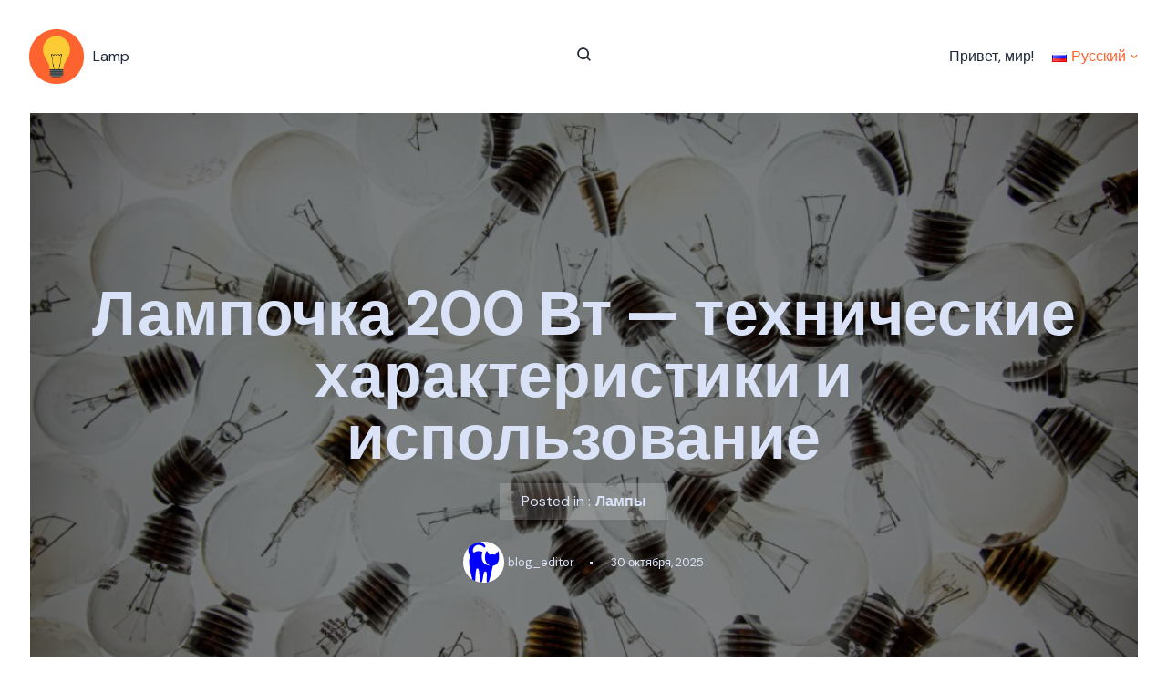

--- FILE ---
content_type: text/html; charset=UTF-8
request_url: https://lamp.kiev.ua/ru/lampochka-200-vt-2/
body_size: 27191
content:
<!DOCTYPE html>
<html lang="ru-RU" prefix="og: https://ogp.me/ns#">

<head>
	
	<meta charset="UTF-8">
	<meta name="viewport" content="width=device-width, initial-scale=1, minimum-scale=1">
	<link rel="profile" href="https://gmpg.org/xfn/11">
	<link rel="icon" href="https://lamp.kiev.ua/wp-content/uploads/2025/10/cropped-lamp_kiev_orang_1.png" sizes="32x32">			<link rel="pingback" href="https://lamp.kiev.ua/xmlrpc.php">
			<style>img:is([sizes="auto" i], [sizes^="auto," i]) { contain-intrinsic-size: 3000px 1500px }</style>
	<link rel="alternate" href="https://lamp.kiev.ua/lampochka-200-vt/" hreflang="uk" />
<link rel="alternate" href="https://lamp.kiev.ua/ru/lampochka-200-vt-2/" hreflang="ru" />

<!-- Search Engine Optimization by Rank Math - https://rankmath.com/ -->
<title>Как правильно применять Лампочки 200 Вт | Lamp</title>
<meta name="description" content="Технические особенности лампочки на 200 Вт 💥 Где используются лампочки 200 Вт 💥 Часто задаваемые вопросы о лампочках 200 Вт"/>
<meta name="robots" content="index, follow, max-snippet:-1, max-video-preview:-1, max-image-preview:large"/>
<link rel="canonical" href="https://lamp.kiev.ua/ru/lampochka-200-vt-2/" />
<meta property="og:locale" content="ru_RU" />
<meta property="og:type" content="article" />
<meta property="og:title" content="Как правильно применять Лампочки 200 Вт | Lamp" />
<meta property="og:description" content="Технические особенности лампочки на 200 Вт 💥 Где используются лампочки 200 Вт 💥 Часто задаваемые вопросы о лампочках 200 Вт" />
<meta property="og:url" content="https://lamp.kiev.ua/ru/lampochka-200-vt-2/" />
<meta property="og:site_name" content="Lamp" />
<meta property="article:section" content="Лампы" />
<meta property="og:updated_time" content="2025-10-31T19:12:32+02:00" />
<meta property="og:image" content="https://lamp.kiev.ua/wp-content/uploads/2025/10/1.jpg" />
<meta property="og:image:secure_url" content="https://lamp.kiev.ua/wp-content/uploads/2025/10/1.jpg" />
<meta property="og:image:width" content="1024" />
<meta property="og:image:height" content="653" />
<meta property="og:image:alt" content="Лампочки" />
<meta property="og:image:type" content="image/jpeg" />
<meta property="article:published_time" content="2025-10-30T18:10:46+02:00" />
<meta property="article:modified_time" content="2025-10-31T19:12:32+02:00" />
<meta name="twitter:card" content="summary_large_image" />
<meta name="twitter:title" content="Как правильно применять Лампочки 200 Вт | Lamp" />
<meta name="twitter:description" content="Технические особенности лампочки на 200 Вт 💥 Где используются лампочки 200 Вт 💥 Часто задаваемые вопросы о лампочках 200 Вт" />
<meta name="twitter:image" content="https://lamp.kiev.ua/wp-content/uploads/2025/10/1.jpg" />
<meta name="twitter:label1" content="Written by" />
<meta name="twitter:data1" content="blog_editor" />
<meta name="twitter:label2" content="Time to read" />
<meta name="twitter:data2" content="2 minutes" />
<script type="application/ld+json" class="rank-math-schema">{"@context":"https://schema.org","@graph":[{"@type":["Person","Organization"],"@id":"https://lamp.kiev.ua/#person","name":"Lamp","logo":{"@type":"ImageObject","@id":"https://lamp.kiev.ua/#logo","url":"https://lamp.kiev.ua/wp-content/uploads/2025/10/lamp_kiev_orang_1.png","contentUrl":"https://lamp.kiev.ua/wp-content/uploads/2025/10/lamp_kiev_orang_1.png","caption":"Lamp","inLanguage":"ru-RU","width":"750","height":"750"},"image":{"@type":"ImageObject","@id":"https://lamp.kiev.ua/#logo","url":"https://lamp.kiev.ua/wp-content/uploads/2025/10/lamp_kiev_orang_1.png","contentUrl":"https://lamp.kiev.ua/wp-content/uploads/2025/10/lamp_kiev_orang_1.png","caption":"Lamp","inLanguage":"ru-RU","width":"750","height":"750"}},{"@type":"WebSite","@id":"https://lamp.kiev.ua/#website","url":"https://lamp.kiev.ua","name":"Lamp","publisher":{"@id":"https://lamp.kiev.ua/#person"},"inLanguage":"ru-RU"},{"@type":"ImageObject","@id":"https://lamp.kiev.ua/wp-content/uploads/2025/10/1.jpg","url":"https://lamp.kiev.ua/wp-content/uploads/2025/10/1.jpg","width":"1024","height":"653","caption":"\u041b\u0430\u043c\u043f\u043e\u0447\u043a\u0438","inLanguage":"ru-RU"},{"@type":"WebPage","@id":"https://lamp.kiev.ua/ru/lampochka-200-vt-2/#webpage","url":"https://lamp.kiev.ua/ru/lampochka-200-vt-2/","name":"\u041a\u0430\u043a \u043f\u0440\u0430\u0432\u0438\u043b\u044c\u043d\u043e \u043f\u0440\u0438\u043c\u0435\u043d\u044f\u0442\u044c \u041b\u0430\u043c\u043f\u043e\u0447\u043a\u0438 200 \u0412\u0442 | Lamp","datePublished":"2025-10-30T18:10:46+02:00","dateModified":"2025-10-31T19:12:32+02:00","isPartOf":{"@id":"https://lamp.kiev.ua/#website"},"primaryImageOfPage":{"@id":"https://lamp.kiev.ua/wp-content/uploads/2025/10/1.jpg"},"inLanguage":"ru-RU"},{"@type":"Person","@id":"https://lamp.kiev.ua/ru/author/blog_editor/","name":"blog_editor","url":"https://lamp.kiev.ua/ru/author/blog_editor/","image":{"@type":"ImageObject","@id":"https://secure.gravatar.com/avatar/1977f6d095703a0e81e4adc35afdcbdf5e60311998364c033467d28e3a9137b1?s=96&amp;r=g","url":"https://secure.gravatar.com/avatar/1977f6d095703a0e81e4adc35afdcbdf5e60311998364c033467d28e3a9137b1?s=96&amp;r=g","caption":"blog_editor","inLanguage":"ru-RU"}},{"@type":"BlogPosting","headline":"\u041a\u0430\u043a \u043f\u0440\u0430\u0432\u0438\u043b\u044c\u043d\u043e \u043f\u0440\u0438\u043c\u0435\u043d\u044f\u0442\u044c \u041b\u0430\u043c\u043f\u043e\u0447\u043a\u0438 200 \u0412\u0442 | Lamp","keywords":"\u043b\u0430\u043c\u043f\u043e\u0447\u043a\u0438 200 \u0432\u0442","datePublished":"2025-10-30T18:10:46+02:00","dateModified":"2025-10-31T19:12:32+02:00","articleSection":"\u041b\u0430\u043c\u043f\u044b","author":{"@id":"https://lamp.kiev.ua/ru/author/blog_editor/","name":"blog_editor"},"publisher":{"@id":"https://lamp.kiev.ua/#person"},"description":"\u0422\u0435\u0445\u043d\u0438\u0447\u0435\u0441\u043a\u0438\u0435 \u043e\u0441\u043e\u0431\u0435\u043d\u043d\u043e\u0441\u0442\u0438 \u043b\u0430\u043c\u043f\u043e\u0447\u043a\u0438 \u043d\u0430 200 \u0412\u0442 \ud83d\udca5 \u0413\u0434\u0435 \u0438\u0441\u043f\u043e\u043b\u044c\u0437\u0443\u044e\u0442\u0441\u044f \u043b\u0430\u043c\u043f\u043e\u0447\u043a\u0438 200 \u0412\u0442 \ud83d\udca5 \u0427\u0430\u0441\u0442\u043e \u0437\u0430\u0434\u0430\u0432\u0430\u0435\u043c\u044b\u0435 \u0432\u043e\u043f\u0440\u043e\u0441\u044b \u043e \u043b\u0430\u043c\u043f\u043e\u0447\u043a\u0430\u0445 200 \u0412\u0442","name":"\u041a\u0430\u043a \u043f\u0440\u0430\u0432\u0438\u043b\u044c\u043d\u043e \u043f\u0440\u0438\u043c\u0435\u043d\u044f\u0442\u044c \u041b\u0430\u043c\u043f\u043e\u0447\u043a\u0438 200 \u0412\u0442 | Lamp","@id":"https://lamp.kiev.ua/ru/lampochka-200-vt-2/#richSnippet","isPartOf":{"@id":"https://lamp.kiev.ua/ru/lampochka-200-vt-2/#webpage"},"image":{"@id":"https://lamp.kiev.ua/wp-content/uploads/2025/10/1.jpg"},"inLanguage":"ru-RU","mainEntityOfPage":{"@id":"https://lamp.kiev.ua/ru/lampochka-200-vt-2/#webpage"}}]}</script>
<!-- /Rank Math WordPress SEO plugin -->

<link rel='dns-prefetch' href='//fonts.googleapis.com' />
<link rel="alternate" type="application/rss+xml" title="Lamp &raquo; Лента" href="https://lamp.kiev.ua/ru/feed/" />
<link rel="alternate" type="application/rss+xml" title="Lamp &raquo; Лента комментариев" href="https://lamp.kiev.ua/ru/comments/feed/" />
<link rel="alternate" type="application/rss+xml" title="Lamp &raquo; Лента комментариев к &laquo;Лампочка 200 Вт — технические характеристики и использование&raquo;" href="https://lamp.kiev.ua/ru/lampochka-200-vt-2/feed/" />
<script>
window._wpemojiSettings = {"baseUrl":"https:\/\/s.w.org\/images\/core\/emoji\/16.0.1\/72x72\/","ext":".png","svgUrl":"https:\/\/s.w.org\/images\/core\/emoji\/16.0.1\/svg\/","svgExt":".svg","source":{"concatemoji":"https:\/\/lamp.kiev.ua\/wp-includes\/js\/wp-emoji-release.min.js?ver=6.8.3"}};
/*! This file is auto-generated */
!function(s,n){var o,i,e;function c(e){try{var t={supportTests:e,timestamp:(new Date).valueOf()};sessionStorage.setItem(o,JSON.stringify(t))}catch(e){}}function p(e,t,n){e.clearRect(0,0,e.canvas.width,e.canvas.height),e.fillText(t,0,0);var t=new Uint32Array(e.getImageData(0,0,e.canvas.width,e.canvas.height).data),a=(e.clearRect(0,0,e.canvas.width,e.canvas.height),e.fillText(n,0,0),new Uint32Array(e.getImageData(0,0,e.canvas.width,e.canvas.height).data));return t.every(function(e,t){return e===a[t]})}function u(e,t){e.clearRect(0,0,e.canvas.width,e.canvas.height),e.fillText(t,0,0);for(var n=e.getImageData(16,16,1,1),a=0;a<n.data.length;a++)if(0!==n.data[a])return!1;return!0}function f(e,t,n,a){switch(t){case"flag":return n(e,"\ud83c\udff3\ufe0f\u200d\u26a7\ufe0f","\ud83c\udff3\ufe0f\u200b\u26a7\ufe0f")?!1:!n(e,"\ud83c\udde8\ud83c\uddf6","\ud83c\udde8\u200b\ud83c\uddf6")&&!n(e,"\ud83c\udff4\udb40\udc67\udb40\udc62\udb40\udc65\udb40\udc6e\udb40\udc67\udb40\udc7f","\ud83c\udff4\u200b\udb40\udc67\u200b\udb40\udc62\u200b\udb40\udc65\u200b\udb40\udc6e\u200b\udb40\udc67\u200b\udb40\udc7f");case"emoji":return!a(e,"\ud83e\udedf")}return!1}function g(e,t,n,a){var r="undefined"!=typeof WorkerGlobalScope&&self instanceof WorkerGlobalScope?new OffscreenCanvas(300,150):s.createElement("canvas"),o=r.getContext("2d",{willReadFrequently:!0}),i=(o.textBaseline="top",o.font="600 32px Arial",{});return e.forEach(function(e){i[e]=t(o,e,n,a)}),i}function t(e){var t=s.createElement("script");t.src=e,t.defer=!0,s.head.appendChild(t)}"undefined"!=typeof Promise&&(o="wpEmojiSettingsSupports",i=["flag","emoji"],n.supports={everything:!0,everythingExceptFlag:!0},e=new Promise(function(e){s.addEventListener("DOMContentLoaded",e,{once:!0})}),new Promise(function(t){var n=function(){try{var e=JSON.parse(sessionStorage.getItem(o));if("object"==typeof e&&"number"==typeof e.timestamp&&(new Date).valueOf()<e.timestamp+604800&&"object"==typeof e.supportTests)return e.supportTests}catch(e){}return null}();if(!n){if("undefined"!=typeof Worker&&"undefined"!=typeof OffscreenCanvas&&"undefined"!=typeof URL&&URL.createObjectURL&&"undefined"!=typeof Blob)try{var e="postMessage("+g.toString()+"("+[JSON.stringify(i),f.toString(),p.toString(),u.toString()].join(",")+"));",a=new Blob([e],{type:"text/javascript"}),r=new Worker(URL.createObjectURL(a),{name:"wpTestEmojiSupports"});return void(r.onmessage=function(e){c(n=e.data),r.terminate(),t(n)})}catch(e){}c(n=g(i,f,p,u))}t(n)}).then(function(e){for(var t in e)n.supports[t]=e[t],n.supports.everything=n.supports.everything&&n.supports[t],"flag"!==t&&(n.supports.everythingExceptFlag=n.supports.everythingExceptFlag&&n.supports[t]);n.supports.everythingExceptFlag=n.supports.everythingExceptFlag&&!n.supports.flag,n.DOMReady=!1,n.readyCallback=function(){n.DOMReady=!0}}).then(function(){return e}).then(function(){var e;n.supports.everything||(n.readyCallback(),(e=n.source||{}).concatemoji?t(e.concatemoji):e.wpemoji&&e.twemoji&&(t(e.twemoji),t(e.wpemoji)))}))}((window,document),window._wpemojiSettings);
</script>

<style id='wp-emoji-styles-inline-css'>

	img.wp-smiley, img.emoji {
		display: inline !important;
		border: none !important;
		box-shadow: none !important;
		height: 1em !important;
		width: 1em !important;
		margin: 0 0.07em !important;
		vertical-align: -0.1em !important;
		background: none !important;
		padding: 0 !important;
	}
</style>
<link rel='stylesheet' id='wp-block-library-css' href='https://lamp.kiev.ua/wp-includes/css/dist/block-library/style.min.css?ver=6.8.3' media='all' />
<style id='wp-block-library-theme-inline-css'>
.wp-block-audio :where(figcaption){color:#555;font-size:13px;text-align:center}.is-dark-theme .wp-block-audio :where(figcaption){color:#ffffffa6}.wp-block-audio{margin:0 0 1em}.wp-block-code{border:1px solid #ccc;border-radius:4px;font-family:Menlo,Consolas,monaco,monospace;padding:.8em 1em}.wp-block-embed :where(figcaption){color:#555;font-size:13px;text-align:center}.is-dark-theme .wp-block-embed :where(figcaption){color:#ffffffa6}.wp-block-embed{margin:0 0 1em}.blocks-gallery-caption{color:#555;font-size:13px;text-align:center}.is-dark-theme .blocks-gallery-caption{color:#ffffffa6}:root :where(.wp-block-image figcaption){color:#555;font-size:13px;text-align:center}.is-dark-theme :root :where(.wp-block-image figcaption){color:#ffffffa6}.wp-block-image{margin:0 0 1em}.wp-block-pullquote{border-bottom:4px solid;border-top:4px solid;color:currentColor;margin-bottom:1.75em}.wp-block-pullquote cite,.wp-block-pullquote footer,.wp-block-pullquote__citation{color:currentColor;font-size:.8125em;font-style:normal;text-transform:uppercase}.wp-block-quote{border-left:.25em solid;margin:0 0 1.75em;padding-left:1em}.wp-block-quote cite,.wp-block-quote footer{color:currentColor;font-size:.8125em;font-style:normal;position:relative}.wp-block-quote:where(.has-text-align-right){border-left:none;border-right:.25em solid;padding-left:0;padding-right:1em}.wp-block-quote:where(.has-text-align-center){border:none;padding-left:0}.wp-block-quote.is-large,.wp-block-quote.is-style-large,.wp-block-quote:where(.is-style-plain){border:none}.wp-block-search .wp-block-search__label{font-weight:700}.wp-block-search__button{border:1px solid #ccc;padding:.375em .625em}:where(.wp-block-group.has-background){padding:1.25em 2.375em}.wp-block-separator.has-css-opacity{opacity:.4}.wp-block-separator{border:none;border-bottom:2px solid;margin-left:auto;margin-right:auto}.wp-block-separator.has-alpha-channel-opacity{opacity:1}.wp-block-separator:not(.is-style-wide):not(.is-style-dots){width:100px}.wp-block-separator.has-background:not(.is-style-dots){border-bottom:none;height:1px}.wp-block-separator.has-background:not(.is-style-wide):not(.is-style-dots){height:2px}.wp-block-table{margin:0 0 1em}.wp-block-table td,.wp-block-table th{word-break:normal}.wp-block-table :where(figcaption){color:#555;font-size:13px;text-align:center}.is-dark-theme .wp-block-table :where(figcaption){color:#ffffffa6}.wp-block-video :where(figcaption){color:#555;font-size:13px;text-align:center}.is-dark-theme .wp-block-video :where(figcaption){color:#ffffffa6}.wp-block-video{margin:0 0 1em}:root :where(.wp-block-template-part.has-background){margin-bottom:0;margin-top:0;padding:1.25em 2.375em}
</style>
<style id='global-styles-inline-css'>
:root{--wp--preset--aspect-ratio--square: 1;--wp--preset--aspect-ratio--4-3: 4/3;--wp--preset--aspect-ratio--3-4: 3/4;--wp--preset--aspect-ratio--3-2: 3/2;--wp--preset--aspect-ratio--2-3: 2/3;--wp--preset--aspect-ratio--16-9: 16/9;--wp--preset--aspect-ratio--9-16: 9/16;--wp--preset--color--black: #000000;--wp--preset--color--cyan-bluish-gray: #abb8c3;--wp--preset--color--white: #ffffff;--wp--preset--color--pale-pink: #f78da7;--wp--preset--color--vivid-red: #cf2e2e;--wp--preset--color--luminous-vivid-orange: #ff6900;--wp--preset--color--luminous-vivid-amber: #fcb900;--wp--preset--color--light-green-cyan: #7bdcb5;--wp--preset--color--vivid-green-cyan: #00d084;--wp--preset--color--pale-cyan-blue: #8ed1fc;--wp--preset--color--vivid-cyan-blue: #0693e3;--wp--preset--color--vivid-purple: #9b51e0;--wp--preset--color--base-font: var(--sol-color-base-font);--wp--preset--color--heading: var(--sol-color-heading);--wp--preset--color--link-button-initial: var(--sol-color-link-button-initial);--wp--preset--color--link-button-hover: var(--sol-color-link-button-hover);--wp--preset--color--button-initial: var(--sol-color-button-initial);--wp--preset--color--button-hover: var(--sol-color-button-hover);--wp--preset--color--selection-color: var(--sol-color-selection-initial);--wp--preset--color--selection-background: var(--sol-color-selection-high);--wp--preset--color--border: var(--sol-color-border);--wp--preset--color--background: var(--sol-color-background);--wp--preset--color--page-title-text: var(--sol-color-page-title-text);--wp--preset--color--page-title-background: var(--sol-color-page-title-background);--wp--preset--color--bg-menu-dropdown: var(--sol-color-bg-menu-dropdown);--wp--preset--gradient--vivid-cyan-blue-to-vivid-purple: linear-gradient(135deg,rgba(6,147,227,1) 0%,rgb(155,81,224) 100%);--wp--preset--gradient--light-green-cyan-to-vivid-green-cyan: linear-gradient(135deg,rgb(122,220,180) 0%,rgb(0,208,130) 100%);--wp--preset--gradient--luminous-vivid-amber-to-luminous-vivid-orange: linear-gradient(135deg,rgba(252,185,0,1) 0%,rgba(255,105,0,1) 100%);--wp--preset--gradient--luminous-vivid-orange-to-vivid-red: linear-gradient(135deg,rgba(255,105,0,1) 0%,rgb(207,46,46) 100%);--wp--preset--gradient--very-light-gray-to-cyan-bluish-gray: linear-gradient(135deg,rgb(238,238,238) 0%,rgb(169,184,195) 100%);--wp--preset--gradient--cool-to-warm-spectrum: linear-gradient(135deg,rgb(74,234,220) 0%,rgb(151,120,209) 20%,rgb(207,42,186) 40%,rgb(238,44,130) 60%,rgb(251,105,98) 80%,rgb(254,248,76) 100%);--wp--preset--gradient--blush-light-purple: linear-gradient(135deg,rgb(255,206,236) 0%,rgb(152,150,240) 100%);--wp--preset--gradient--blush-bordeaux: linear-gradient(135deg,rgb(254,205,165) 0%,rgb(254,45,45) 50%,rgb(107,0,62) 100%);--wp--preset--gradient--luminous-dusk: linear-gradient(135deg,rgb(255,203,112) 0%,rgb(199,81,192) 50%,rgb(65,88,208) 100%);--wp--preset--gradient--pale-ocean: linear-gradient(135deg,rgb(255,245,203) 0%,rgb(182,227,212) 50%,rgb(51,167,181) 100%);--wp--preset--gradient--electric-grass: linear-gradient(135deg,rgb(202,248,128) 0%,rgb(113,206,126) 100%);--wp--preset--gradient--midnight: linear-gradient(135deg,rgb(2,3,129) 0%,rgb(40,116,252) 100%);--wp--preset--font-size--small: 13px;--wp--preset--font-size--medium: 20px;--wp--preset--font-size--large: 36px;--wp--preset--font-size--x-large: 42px;--wp--preset--font-family--dm-sans: 'DM Sans', sans-serif;--wp--preset--spacing--20: 0.44rem;--wp--preset--spacing--30: 0.67rem;--wp--preset--spacing--40: 1rem;--wp--preset--spacing--50: 1.5rem;--wp--preset--spacing--60: 2.25rem;--wp--preset--spacing--70: 3.38rem;--wp--preset--spacing--80: 5.06rem;--wp--preset--shadow--natural: 6px 6px 9px rgba(0, 0, 0, 0.2);--wp--preset--shadow--deep: 12px 12px 50px rgba(0, 0, 0, 0.4);--wp--preset--shadow--sharp: 6px 6px 0px rgba(0, 0, 0, 0.2);--wp--preset--shadow--outlined: 6px 6px 0px -3px rgba(255, 255, 255, 1), 6px 6px rgba(0, 0, 0, 1);--wp--preset--shadow--crisp: 6px 6px 0px rgba(0, 0, 0, 1);}:root { --wp--style--global--content-size: 800px;--wp--style--global--wide-size: 1200px; }:where(body) { margin: 0; }.wp-site-blocks > .alignleft { float: left; margin-right: 2em; }.wp-site-blocks > .alignright { float: right; margin-left: 2em; }.wp-site-blocks > .aligncenter { justify-content: center; margin-left: auto; margin-right: auto; }:where(.wp-site-blocks) > * { margin-block-start: 24px; margin-block-end: 0; }:where(.wp-site-blocks) > :first-child { margin-block-start: 0; }:where(.wp-site-blocks) > :last-child { margin-block-end: 0; }:root { --wp--style--block-gap: 24px; }:root :where(.is-layout-flow) > :first-child{margin-block-start: 0;}:root :where(.is-layout-flow) > :last-child{margin-block-end: 0;}:root :where(.is-layout-flow) > *{margin-block-start: 24px;margin-block-end: 0;}:root :where(.is-layout-constrained) > :first-child{margin-block-start: 0;}:root :where(.is-layout-constrained) > :last-child{margin-block-end: 0;}:root :where(.is-layout-constrained) > *{margin-block-start: 24px;margin-block-end: 0;}:root :where(.is-layout-flex){gap: 24px;}:root :where(.is-layout-grid){gap: 24px;}.is-layout-flow > .alignleft{float: left;margin-inline-start: 0;margin-inline-end: 2em;}.is-layout-flow > .alignright{float: right;margin-inline-start: 2em;margin-inline-end: 0;}.is-layout-flow > .aligncenter{margin-left: auto !important;margin-right: auto !important;}.is-layout-constrained > .alignleft{float: left;margin-inline-start: 0;margin-inline-end: 2em;}.is-layout-constrained > .alignright{float: right;margin-inline-start: 2em;margin-inline-end: 0;}.is-layout-constrained > .aligncenter{margin-left: auto !important;margin-right: auto !important;}.is-layout-constrained > :where(:not(.alignleft):not(.alignright):not(.alignfull)){max-width: var(--wp--style--global--content-size);margin-left: auto !important;margin-right: auto !important;}.is-layout-constrained > .alignwide{max-width: var(--wp--style--global--wide-size);}body .is-layout-flex{display: flex;}.is-layout-flex{flex-wrap: wrap;align-items: center;}.is-layout-flex > :is(*, div){margin: 0;}body .is-layout-grid{display: grid;}.is-layout-grid > :is(*, div){margin: 0;}body{padding-top: 0px;padding-right: 0px;padding-bottom: 0px;padding-left: 0px;}a:where(:not(.wp-element-button)){text-decoration: underline;}:root :where(.wp-element-button, .wp-block-button__link){background-color: #32373c;border-width: 0;color: #fff;font-family: inherit;font-size: inherit;line-height: inherit;padding: calc(0.667em + 2px) calc(1.333em + 2px);text-decoration: none;}.has-black-color{color: var(--wp--preset--color--black) !important;}.has-cyan-bluish-gray-color{color: var(--wp--preset--color--cyan-bluish-gray) !important;}.has-white-color{color: var(--wp--preset--color--white) !important;}.has-pale-pink-color{color: var(--wp--preset--color--pale-pink) !important;}.has-vivid-red-color{color: var(--wp--preset--color--vivid-red) !important;}.has-luminous-vivid-orange-color{color: var(--wp--preset--color--luminous-vivid-orange) !important;}.has-luminous-vivid-amber-color{color: var(--wp--preset--color--luminous-vivid-amber) !important;}.has-light-green-cyan-color{color: var(--wp--preset--color--light-green-cyan) !important;}.has-vivid-green-cyan-color{color: var(--wp--preset--color--vivid-green-cyan) !important;}.has-pale-cyan-blue-color{color: var(--wp--preset--color--pale-cyan-blue) !important;}.has-vivid-cyan-blue-color{color: var(--wp--preset--color--vivid-cyan-blue) !important;}.has-vivid-purple-color{color: var(--wp--preset--color--vivid-purple) !important;}.has-base-font-color{color: var(--wp--preset--color--base-font) !important;}.has-heading-color{color: var(--wp--preset--color--heading) !important;}.has-link-button-initial-color{color: var(--wp--preset--color--link-button-initial) !important;}.has-link-button-hover-color{color: var(--wp--preset--color--link-button-hover) !important;}.has-button-initial-color{color: var(--wp--preset--color--button-initial) !important;}.has-button-hover-color{color: var(--wp--preset--color--button-hover) !important;}.has-selection-color-color{color: var(--wp--preset--color--selection-color) !important;}.has-selection-background-color{color: var(--wp--preset--color--selection-background) !important;}.has-border-color{color: var(--wp--preset--color--border) !important;}.has-background-color{color: var(--wp--preset--color--background) !important;}.has-page-title-text-color{color: var(--wp--preset--color--page-title-text) !important;}.has-page-title-background-color{color: var(--wp--preset--color--page-title-background) !important;}.has-bg-menu-dropdown-color{color: var(--wp--preset--color--bg-menu-dropdown) !important;}.has-black-background-color{background-color: var(--wp--preset--color--black) !important;}.has-cyan-bluish-gray-background-color{background-color: var(--wp--preset--color--cyan-bluish-gray) !important;}.has-white-background-color{background-color: var(--wp--preset--color--white) !important;}.has-pale-pink-background-color{background-color: var(--wp--preset--color--pale-pink) !important;}.has-vivid-red-background-color{background-color: var(--wp--preset--color--vivid-red) !important;}.has-luminous-vivid-orange-background-color{background-color: var(--wp--preset--color--luminous-vivid-orange) !important;}.has-luminous-vivid-amber-background-color{background-color: var(--wp--preset--color--luminous-vivid-amber) !important;}.has-light-green-cyan-background-color{background-color: var(--wp--preset--color--light-green-cyan) !important;}.has-vivid-green-cyan-background-color{background-color: var(--wp--preset--color--vivid-green-cyan) !important;}.has-pale-cyan-blue-background-color{background-color: var(--wp--preset--color--pale-cyan-blue) !important;}.has-vivid-cyan-blue-background-color{background-color: var(--wp--preset--color--vivid-cyan-blue) !important;}.has-vivid-purple-background-color{background-color: var(--wp--preset--color--vivid-purple) !important;}.has-base-font-background-color{background-color: var(--wp--preset--color--base-font) !important;}.has-heading-background-color{background-color: var(--wp--preset--color--heading) !important;}.has-link-button-initial-background-color{background-color: var(--wp--preset--color--link-button-initial) !important;}.has-link-button-hover-background-color{background-color: var(--wp--preset--color--link-button-hover) !important;}.has-button-initial-background-color{background-color: var(--wp--preset--color--button-initial) !important;}.has-button-hover-background-color{background-color: var(--wp--preset--color--button-hover) !important;}.has-selection-color-background-color{background-color: var(--wp--preset--color--selection-color) !important;}.has-selection-background-background-color{background-color: var(--wp--preset--color--selection-background) !important;}.has-border-background-color{background-color: var(--wp--preset--color--border) !important;}.has-background-background-color{background-color: var(--wp--preset--color--background) !important;}.has-page-title-text-background-color{background-color: var(--wp--preset--color--page-title-text) !important;}.has-page-title-background-background-color{background-color: var(--wp--preset--color--page-title-background) !important;}.has-bg-menu-dropdown-background-color{background-color: var(--wp--preset--color--bg-menu-dropdown) !important;}.has-black-border-color{border-color: var(--wp--preset--color--black) !important;}.has-cyan-bluish-gray-border-color{border-color: var(--wp--preset--color--cyan-bluish-gray) !important;}.has-white-border-color{border-color: var(--wp--preset--color--white) !important;}.has-pale-pink-border-color{border-color: var(--wp--preset--color--pale-pink) !important;}.has-vivid-red-border-color{border-color: var(--wp--preset--color--vivid-red) !important;}.has-luminous-vivid-orange-border-color{border-color: var(--wp--preset--color--luminous-vivid-orange) !important;}.has-luminous-vivid-amber-border-color{border-color: var(--wp--preset--color--luminous-vivid-amber) !important;}.has-light-green-cyan-border-color{border-color: var(--wp--preset--color--light-green-cyan) !important;}.has-vivid-green-cyan-border-color{border-color: var(--wp--preset--color--vivid-green-cyan) !important;}.has-pale-cyan-blue-border-color{border-color: var(--wp--preset--color--pale-cyan-blue) !important;}.has-vivid-cyan-blue-border-color{border-color: var(--wp--preset--color--vivid-cyan-blue) !important;}.has-vivid-purple-border-color{border-color: var(--wp--preset--color--vivid-purple) !important;}.has-base-font-border-color{border-color: var(--wp--preset--color--base-font) !important;}.has-heading-border-color{border-color: var(--wp--preset--color--heading) !important;}.has-link-button-initial-border-color{border-color: var(--wp--preset--color--link-button-initial) !important;}.has-link-button-hover-border-color{border-color: var(--wp--preset--color--link-button-hover) !important;}.has-button-initial-border-color{border-color: var(--wp--preset--color--button-initial) !important;}.has-button-hover-border-color{border-color: var(--wp--preset--color--button-hover) !important;}.has-selection-color-border-color{border-color: var(--wp--preset--color--selection-color) !important;}.has-selection-background-border-color{border-color: var(--wp--preset--color--selection-background) !important;}.has-border-border-color{border-color: var(--wp--preset--color--border) !important;}.has-background-border-color{border-color: var(--wp--preset--color--background) !important;}.has-page-title-text-border-color{border-color: var(--wp--preset--color--page-title-text) !important;}.has-page-title-background-border-color{border-color: var(--wp--preset--color--page-title-background) !important;}.has-bg-menu-dropdown-border-color{border-color: var(--wp--preset--color--bg-menu-dropdown) !important;}.has-vivid-cyan-blue-to-vivid-purple-gradient-background{background: var(--wp--preset--gradient--vivid-cyan-blue-to-vivid-purple) !important;}.has-light-green-cyan-to-vivid-green-cyan-gradient-background{background: var(--wp--preset--gradient--light-green-cyan-to-vivid-green-cyan) !important;}.has-luminous-vivid-amber-to-luminous-vivid-orange-gradient-background{background: var(--wp--preset--gradient--luminous-vivid-amber-to-luminous-vivid-orange) !important;}.has-luminous-vivid-orange-to-vivid-red-gradient-background{background: var(--wp--preset--gradient--luminous-vivid-orange-to-vivid-red) !important;}.has-very-light-gray-to-cyan-bluish-gray-gradient-background{background: var(--wp--preset--gradient--very-light-gray-to-cyan-bluish-gray) !important;}.has-cool-to-warm-spectrum-gradient-background{background: var(--wp--preset--gradient--cool-to-warm-spectrum) !important;}.has-blush-light-purple-gradient-background{background: var(--wp--preset--gradient--blush-light-purple) !important;}.has-blush-bordeaux-gradient-background{background: var(--wp--preset--gradient--blush-bordeaux) !important;}.has-luminous-dusk-gradient-background{background: var(--wp--preset--gradient--luminous-dusk) !important;}.has-pale-ocean-gradient-background{background: var(--wp--preset--gradient--pale-ocean) !important;}.has-electric-grass-gradient-background{background: var(--wp--preset--gradient--electric-grass) !important;}.has-midnight-gradient-background{background: var(--wp--preset--gradient--midnight) !important;}.has-small-font-size{font-size: var(--wp--preset--font-size--small) !important;}.has-medium-font-size{font-size: var(--wp--preset--font-size--medium) !important;}.has-large-font-size{font-size: var(--wp--preset--font-size--large) !important;}.has-x-large-font-size{font-size: var(--wp--preset--font-size--x-large) !important;}.has-dm-sans-font-family{font-family: var(--wp--preset--font-family--dm-sans) !important;}
:root :where(.wp-block-pullquote){font-size: 1.5em;line-height: 1.6;}
</style>
<link rel='stylesheet' id='solace-dm-sans-css' href='https://fonts.googleapis.com/css2?family=DM+Sans:ital,opsz,wght@0,9..40,100..1000;1,9..40,100..1000&#038;display=swap' media='all' />
<link rel='stylesheet' id='solace-additional-classes-css' href='https://lamp.kiev.ua/wp-content/themes/solace/assets/css/additional-class.css?ver=2.1.15' media='all' />
<link rel='stylesheet' id='solace-theme-css' href='https://lamp.kiev.ua/wp-content/themes/solace/assets-solace/css/theme.min.css?v=1768681108&#038;ver=2.1.15' media='all' />
<style id='solace-theme-inline-css'>
header .header--row.header-top .container {max-width: 1280px;}@media (max-width: 768px) {header .header--row.header-top .container {max-width: 768px;}}@media (max-width: 580px) {header .header--row.header-top .container {max-width: 580px;}}
header .header--row.header-main .container {max-width: 1280px;}@media (max-width: 768px) {header .header--row.header-main .container {max-width: 768px;}}@media (max-width: 580px) {header .header--row.header-main .container {max-width: 580px;}}
header .header--row.header-bottom .container {max-width: 1280px;}@media (max-width: 768px) {header .header--row.header-bottom .container {max-width: 768px;}}@media (max-width: 580px) {header .header--row.header-bottom .container {max-width: 580px;}}
footer .footer--row.footer-top .container {max-width: 1280px;}@media (max-width: 768px) {footer .footer--row.footer-top .container {max-width: 768px;}}@media (max-width: 580px) {footer .footer--row.footer-top .container {max-width: 580px;}}
footer .footer--row.footer-main .container {max-width: 1280px;}@media (max-width: 768px) {footer .footer--row.footer-main .container {max-width: 768px;}}@media (max-width: 580px) {footer .footer--row.footer-main .container {max-width: 580px;}}
footer .footer--row.footer-bottom .container {max-width: 1280px;}@media (max-width: 768px) {footer .footer--row.footer-bottom .container {max-width: 768px;}}@media (max-width: 580px) {footer .footer--row.footer-bottom .container {max-width: 580px;}}
.component-wrap.component-wrap-header-contact .box-contact .box-content .title span {color: var(--sol-color-link-button-initial);}.component-wrap.component-wrap-header-contact .box-contact .box-content .content span {color: var(--sol-color-link-button-initial);}.component-wrap.component-wrap-header-contact .box-contact .box-icon svg {fill: #fff;}.component-wrap.component-wrap-header-contact .box-contact .box-icon svg {width: 19px;}.component-wrap.component-wrap-header-contact .box-contact .box-icon svg {height: 19px;}.component-wrap.component-wrap-header-contact .box-contact .box-icon {background: #0f2e5f;}
.component-wrap.component-wrap-footer-contact .box-contact .box-content .title span {color: var(--sol-color-link-button-initial);}.component-wrap.component-wrap-footer-contact .box-contact .box-content .content span {color: var(--sol-color-link-button-initial);}.component-wrap.component-wrap-footer-contact .box-contact .box-icon svg {fill: #fff;}.component-wrap.component-wrap-footer-contact .box-contact .box-icon svg {width: 19px;}.component-wrap.component-wrap-footer-contact .box-contact .box-icon svg {height: 19px;}.component-wrap.component-wrap-footer-contact .box-contact .box-icon {background: #0f2e5f;}
.component-wrap-header-social .box-social.facebook svg {fill: #3b5998;}.component-wrap-header-social .box-social.youtube svg {fill: #ff0000;}.component-wrap-header-social .box-social.twitter svg {fill: #000000;}.component-wrap-header-social .box-social.tiktok svg {fill: #010101;}.component-wrap-header-social .box-social.telegram svg {fill: #0088cc;}.component-wrap-header-social .box-social.pinterest svg {fill: #bd081c;}.component-wrap-header-social .box-social.linkedin svg {fill: #0a66c2;}.component-wrap-header-social .box-social.instagram svg {fill: #c13584;}.component-wrap-header-social .box-social.threads svg {fill: #000000;}.component-wrap-header-social .box-social.whatsapp svg {fill: #25d366;}.component-wrap-header-social .box-social svg {width: 22px; height: 22px;}
.component-wrap-footer-social .box-social.facebook svg {fill: var(--sol-color-base-font);}.component-wrap-footer-social .box-social.youtube svg {fill: var(--sol-color-base-font);}.component-wrap-footer-social .box-social.twitter svg {fill: var(--sol-color-base-font);}.component-wrap-footer-social .box-social.tiktok svg {fill: var(--sol-color-base-font);}.component-wrap-footer-social .box-social.telegram svg {fill: var(--sol-color-base-font);}.component-wrap-footer-social .box-social.pinterest svg {fill: var(--sol-color-base-font);}.component-wrap-footer-social .box-social.linkedin svg {fill: var(--sol-color-base-font);}.component-wrap-footer-social .box-social.instagram svg {fill: var(--sol-color-base-font);}.component-wrap-footer-social .box-social.threads svg {fill: var(--sol-color-base-font);}.component-wrap-footer-social .box-social.whatsapp svg {fill: var(--sol-color-base-font);}.component-wrap-footer-social .box-social svg {width: 22px; height: 22px;}
.site-logo-footer img {max-width: var(--maxwidth);}
html body h1 {font-family: DM Sans, sans-serif;}html body h2 {font-family: DM Sans, sans-serif;}html body h3 {font-family: DM Sans, sans-serif;}html body h4 {font-family: DM Sans, sans-serif;}html body h5 {font-family: DM Sans, sans-serif;}html body h6 {font-family: DM Sans, sans-serif;}
.header--row.hide-on-mobile.hide-on-tablet .builder-item--header_search input { color: inherit; border-style: solid;}.header--row.hide-on-mobile.hide-on-tablet .builder-item--header-widgets .widget-title { color: inherit; }.header--row.hide-on-mobile.hide-on-tablet .builder-item--header-widgets p { color: inherit; }
.footer--row .builder-item { color: var(--sol-color-page-title-text); }.footer--row .builder-item--footer_search input { color: inherit; }.footer--row .builder-item--footer_search .widget { color: inherit; }.footer--row .builder-item--footer-one-widgets .widget { color: inherit; }.footer--row .builder-item--footer-one-widgets .widget .widget-title { color: inherit; }.footer--row .builder-item--footer-one-widgets .widget p { color: inherit; }.footer--row .builder-item--footer-two-widgets .widget { color: inherit; }.footer--row .builder-item--footer-two-widgets .widget .widget-title { color: inherit; }.footer--row .builder-item--footer-two-widgets .widget p { color: inherit; }.footer--row .builder-item--footer-three-widgets .widget { color: inherit; }.footer--row .builder-item--footer-three-widgets .widget .widget-title { color: inherit; }.footer--row .builder-item--footer-three-widgets .widget p { color: inherit; }.footer--row .builder-item--footer-four-widgets .widget { color: inherit; }.footer--row .builder-item--footer-four-widgets .widget .widget-title { color: inherit; }.footer--row .builder-item--footer-four-widgets .widget p { color: inherit; }
.box-scroll-to-top { display: none; }.box-scroll-to-top svg { fill: #fff; }
.builder-item--header-widgets li {list-style: none;} .builder-item--footer-one-widgets li {list-style: none;} .builder-item--footer-two-widgets li {list-style: none;} .builder-item--footer-three-widgets li {list-style: none;} .builder-item--footer-four-widgets li {list-style: none;} .builder-item--header-widgets li {margin-left: 0;} .builder-item--footer-one-widgets li {margin-left: 0;} .builder-item--footer-two-widgets li {margin-left: 0;} .builder-item--footer-three-widgets li {margin-left: 0;} .builder-item--footer-four-widgets li {margin-left: 0;} 
@media only screen and (min-width: 992px) {
            .builder-item--button_base a.button {
                border-radius: 8px 8px 8px 8px;
            }
        }@media only screen and (max-width: 992px) {
            .builder-item--button_base a.button {
                border-radius: 3px 3px 3px 3px;
            }
        }@media only screen and (max-width: 580px) {
            .builder-item--button_base a.button {
                border-radius: 3px 3px 3px 3px;
            }
        }
.builder-item--button_base a.button {padding: var(--padding, 8px 12px); --primarybtnmargin: var(--margin);}
.builder-item--button_base a.button {color: var(--sol-color-button-initial);}.builder-item--button_base:hover a.button1 {color: var(--sol-color-link-button-hover);}.builder-item--button_base a.button1 {background: var(--sol-color-button-initial);}.builder-item--button_base:hover a.button1 {background: var(--sol-color-button-initial);}.builder-item--button_base a.button1 {border: none;}
.builder-item--button_base a.button {color: var(--sol-color-button-initial);}.builder-item--button_base:hover a.button2 {color: var(--sol-color-link-button-hover);}.builder-item--button_base a.button2 {background: transparent;}.builder-item--button_base:hover a.button2 {background: transparent;}.builder-item--button_base a.button2 {border-color: var(--sol-color-button-initial) !important;}.builder-item--button_base:hover a.button2 {border-color: var(--sol-color-link-button-hover) !important;}.builder-item--button_base a.button2 {border-top-width: 1px !important;} .builder-item--button_base a.button2 {border-right-width: 1px !important;} .builder-item--button_base a.button2 {border-bottom-width: 1px !important;} .builder-item--button_base a.button2 {border-left-width: 1px !important;} .builder-item--button_base a.button2 {border-style: solid !important;} 
.header-top .item--inner.builder-item--button_base {color: var(--sol-color-page-title-text)}.header-main .item--inner.builder-item--button_base {color: var(--sol-color-page-title-text)}.header-bottom .item--inner.builder-item--button_base {color: var(--sol-color-page-title-text)}
header .header-top, header .header-main, header .header-bottom {color: var(--sol-color-base-font)}
@media only screen and (min-width: 992px) {
            .builder-item--button_base2 a.button {
                border-radius: 3px 3px 3px 3px;
            }
        }@media only screen and (max-width: 992px) {
            .builder-item--button_base2 a.button {
                border-radius: 3px 3px 3px 3px;
            }
        }@media only screen and (max-width: 580px) {
            .builder-item--button_base2 a.button {
                border-radius: 3px 3px 3px 3px;
            }
        }
.builder-item--button_base2 a.button { --primarybtnmargin: var(--margin);}
.builder-item--button_base2 a.button {color: var(--sol-color-page-title-text);}.builder-item--button_base2:hover a.button1 {color: var(--sol-color-page-title-text);}.builder-item--button_base2 a.button1 {background: var(--sol-color-button-initial);}.builder-item--button_base2:hover a.button1 {background: var(--sol-color-button-initial);}.builder-item--button_base2 a.button1 {border: none;}
.builder-item--button_base2 a.button {color: var(--sol-color-page-title-text);}.builder-item--button_base2:hover a.button2 {color: var(--sol-color-page-title-text);}.builder-item--button_base2 a.button2 {background: transparent;}.builder-item--button_base2:hover a.button2 {background: transparent;}.builder-item--button_base2 a.button2 {border-color: var(--sol-color-button-initial);}.builder-item--button_base2:hover a.button2 {border-color: var(--sol-color-button-initial);}.builder-item--button_base2 a.button2 {border-top-width: 1px;} .builder-item--button_base2 a.button2 {border-right-width: 1px;} .builder-item--button_base2 a.button2 {border-bottom-width: 1px;} .builder-item--button_base2 a.button2 {border-left-width: 1px;} .builder-item--button_base2 a.button2 {border-style: solid;} 
.header-top .item--inner.builder-item--button_base2 {color: var(--sol-color-page-title-text)}.header-main .item--inner.builder-item--button_base2 {color: var(--sol-color-page-title-text)}.header-bottom .item--inner.builder-item--button_base2 {color: var(--sol-color-page-title-text)}
header .header-top, header .header-main, header .header-bottom {color: var(--sol-color-base-font)}
@media only screen and (min-width: 992px) {
            .builder-item--button_base3 a.button {
                border-radius: 3px 3px 3px 3px;
            }
        }@media only screen and (max-width: 992px) {
            .builder-item--button_base3 a.button {
                border-radius: 3px 3px 3px 3px;
            }
        }@media only screen and (max-width: 580px) {
            .builder-item--button_base3 a.button {
                border-radius: 3px 3px 3px 3px;
            }
        }
.builder-item--button_base3 a.button { padding: var(--padding, 8px 12px); --primarybtnpadding: var(--padding);}div.item--inner.builder-item--button_base3 {padding: 0;}
.builder-item--button_base3 a.button {color: var(--sol-color-page-title-text);}.builder-item--button_base3:hover a.button1 {color: var(--sol-color-page-title-text);}.builder-item--button_base3 a.button1 {background: var(--sol-color-button-initial);}.builder-item--button_base3:hover a.button1 {background: var(--sol-color-button-initial);}.builder-item--button_base3 a.button1 {border: none;}
.builder-item--button_base3 a.button {color: var(--sol-color-page-title-text);}.builder-item--button_base3:hover a.button2 {color: var(--sol-color-page-title-text);}.builder-item--button_base3 a.button2 {background: transparent;}.builder-item--button_base3:hover a.button2 {background: transparent;}.builder-item--button_base3 a.button2 {border-color: var(--sol-color-button-initial) !important;}.builder-item--button_base3:hover a.button2 {border-color: var(--sol-color-button-initial) !important;}.builder-item--button_base3 a.button2 {border-top-width: 1px !important;} .builder-item--button_base3 a.button2 {border-right-width: 1px !important;} .builder-item--button_base3 a.button2 {border-bottom-width: 1px !important;} .builder-item--button_base3 a.button2 {border-left-width: 1px !important;} .builder-item--button_base3 a.button2 {border-style: solid !important;} 
.footer-top .item--inner.builder-item--button_base3 {color: var(--sol-color-page-title-text)}.footer-main .item--inner.builder-item--button_base3 {color: var(--sol-color-page-title-text)}.footer-bottom .item--inner.builder-item--button_base3 {color: var(--sol-color-page-title-text)}
.site-footer .footer-top, .site-footer .footer-main, .site-footer .footer-bottom {color: var(--sol-color-base-font)}
@media only screen and (min-width: 992px) {
            .builder-item--button_base4 a.button {
                border-radius: 3px 3px 3px 3px;
            }
        }@media only screen and (max-width: 992px) {
            .builder-item--button_base4 a.button {
                border-radius: 3px 3px 3px 3px;
            }
        }@media only screen and (max-width: 580px) {
            .builder-item--button_base4 a.button {
                border-radius: 3px 3px 3px 3px;
            }
        }
.builder-item--button_base4 a.button { padding: var(--padding, 8px 12px); --primarybtnpadding: var(--padding); }div.item--inner.builder-item--button_base4 {padding: 0;}
.builder-item--button_base4 a.button {color: var(--sol-color-page-title-text);}.builder-item--button_base4:hover a.button1 {color: var(--sol-color-page-title-text);}.builder-item--button_base4 a.button1 {background: var(--sol-color-button-initial);}.builder-item--button_base4:hover a.button1 {background: var(--sol-color-button-initial);}.builder-item--button_base4 a.button1 {border: none;}
.builder-item--button_base4 a.button {color: var(--sol-color-page-title-text);}.builder-item--button_base4:hover a.button2 {color: var(--sol-color-page-title-text);}.builder-item--button_base4 a.button2 {background: transparent;}.builder-item--button_base4:hover a.button2 {background: transparent;}.builder-item--button_base4 a.button2 {border-color: var(--sol-color-button-initial);}.builder-item--button_base4:hover a.button2 {border-color: var(--sol-color-button-initial);}.builder-item--button_base4 a.button2 {border-top-width: 1px;} .builder-item--button_base4 a.button2 {border-right-width: 1px;} .builder-item--button_base4 a.button2 {border-bottom-width: 1px;} .builder-item--button_base4 a.button2 {border-left-width: 1px;} .builder-item--button_base4 a.button2 {border-style: solid;} 
.footer-top .item--inner.builder-item--button_base4 {color: var(--sol-color-page-title-text)}.footer-main .item--inner.builder-item--button_base4 {color: var(--sol-color-page-title-text)}.footer-bottom .item--inner.builder-item--button_base4 {color: var(--sol-color-page-title-text)}
.site-footer .footer-top, .site-footer .footer-main, .site-footer .footer-bottom {color: var(--sol-color-base-font)}
main.main-single1 .container-single .row1 article div.boxes-content {max-width: 1280px; margin: 0 auto;}main.main-single1 .container-single .row1 .related-posts {max-width: 1280px; margin: 0 auto;}@media (max-width: 992px) {main.main-single1 .container-single .row1 article div.boxes-content {max-width: 992px;}}@media (max-width: 748px) {main.main-single1 .container-single .row1 article div.boxes-content {max-width: 748px;}}
.main-single-custom .container-single .row1 article .boxes-ordering .box-meta {background: unset;}.main-single-custom .container-single .row1 article .boxes-ordering .box-meta a.author-with-image img { width:50px;}
</style>
<link rel='stylesheet' id='solace-fontawesome-css' href='https://lamp.kiev.ua/wp-content/themes/solace/assets-solace/fontawesome/css/all.min.css?v=1768681108&#038;ver=5.15.4' media='all' />
<link rel='stylesheet' id='google-fonts-h1-css' href='https://fonts.googleapis.com/css?family=DM+Sans%2C+sans-serif&#038;display=swap&#038;v=1768681108&#038;ver=6.8.3' media='all' />
<link rel='stylesheet' id='google-fonts-h2-css' href='https://fonts.googleapis.com/css?family=DM+Sans%2C+sans-serif&#038;display=swap&#038;v=1768681108&#038;ver=6.8.3' media='all' />
<link rel='stylesheet' id='google-fonts-h3-css' href='https://fonts.googleapis.com/css?family=DM+Sans%2C+sans-serif&#038;display=swap&#038;v=1768681108&#038;ver=6.8.3' media='all' />
<link rel='stylesheet' id='google-fonts-h4-css' href='https://fonts.googleapis.com/css?family=DM+Sans%2C+sans-serif&#038;display=swap&#038;v=1768681108&#038;ver=6.8.3' media='all' />
<link rel='stylesheet' id='google-fonts-h5-css' href='https://fonts.googleapis.com/css?family=DM+Sans%2C+sans-serif&#038;display=swap&#038;v=1768681108&#038;ver=6.8.3' media='all' />
<link rel='stylesheet' id='google-fonts-h6-css' href='https://fonts.googleapis.com/css?family=DM+Sans%2C+sans-serif&#038;display=swap&#038;v=1768681108&#038;ver=6.8.3' media='all' />
<link rel='stylesheet' id='google-fonts-DM Sans, sans-serif-css' href='https://fonts.googleapis.com/css2?family=DM+Sans%2C+sans-serif&#038;display=swap&#038;v=1768681108&#038;ver=6.8.3' media='all' />
<link rel='stylesheet' id='solace-style-css' href='https://lamp.kiev.ua/wp-content/themes/solace/style-main-new.min.css?v=1768681108&#038;ver=2.1.15' media='all' />
<style id='solace-style-inline-css'>
.nv-meta-list li.meta:not(:last-child):after { content:"/" }.nv-meta-list .no-mobile{
			display:none;
		}.nv-meta-list li.last::after{
			content: ""!important;
		}@media (min-width: 769px) {
			.nv-meta-list .no-mobile {
				display: inline-block;
			}
			.nv-meta-list li.last:not(:last-child)::after {
		 		content: "/" !important;
			}
		}
.toggle-palette a { display: flex; align-items: center; } .sol_menu_icon { display: flex; } .sol_menu_icon svg { width: var(--iconsize); height: var(--iconsize); fill: currentColor; width: 20px; } .toggle-palette .label { font-size: 0.85em; margin-left: 5px; } .builder-item--nav-icon button, body div.builder-item--nav-icon button.navbar-toggle { background: var(--primarybtnbg) !important; color: var(--primarybtncolor) !important; border-style: solid; border-width: var(--borderwidth, 1px); } .builder-item--nav-icon button:hover { // background: transparent !important; opacity: .8; color: var(--primarybtncolor) !important; } .builder-item--nav-icon button:hover svg { fill: var(--color) !important; }
.toggle-palette a { display: flex; align-items: center; } .toggle-palette .icon { display: flex; width: var(--iconsize); height: var(--iconsize); fill: currentColor; } .toggle-palette .label { font-size: 0.85em; margin-left: 5px; }
.builder-item .item--inner.builder-item--footer_html1, .builder-item .item--inner.builder-item--footer_html1 h1, .builder-item .item--inner.builder-item--footer_html1 h2, .builder-item .item--inner.builder-item--footer_html1 h3, .builder-item .item--inner.builder-item--footer_html1 h4, .builder-item .item--inner.builder-item--footer_html1 h5, .builder-item .item--inner.builder-item--footer_html1 h6 { color: var(--footer-text-color-html1); }
.builder-item .item--inner.builder-item--footer_html2, .builder-item .item--inner.builder-item--footer_html2 h1, .builder-item .item--inner.builder-item--footer_html2 h2, .builder-item .item--inner.builder-item--footer_html2 h3, .builder-item .item--inner.builder-item--footer_html2 h4, .builder-item .item--inner.builder-item--footer_html2 h5, .builder-item .item--inner.builder-item--footer_html2 h6 { color: var(--footer-text-color-html2); }
.builder-item .item--inner.builder-item--footer_html3, .builder-item .item--inner.builder-item--footer_html3 h1, .builder-item .item--inner.builder-item--footer_html3 h2, .builder-item .item--inner.builder-item--footer_html3 h3, .builder-item .item--inner.builder-item--footer_html3 h4, .builder-item .item--inner.builder-item--footer_html3 h5, .builder-item .item--inner.builder-item--footer_html3 h6 { color: var(--footer-text-color-html3); }
.builder-item .item--inner.builder-item--footer_html4, .builder-item .item--inner.builder-item--footer_html4 h1, .builder-item .item--inner.builder-item--footer_html4 h2, .builder-item .item--inner.builder-item--footer_html4 h3, .builder-item .item--inner.builder-item--footer_html4 h4, .builder-item .item--inner.builder-item--footer_html4 h5, .builder-item .item--inner.builder-item--footer_html4 h6 { color: var(--footer-text-color-html4); }
 :root{ --container: 748px; --container-page: 748px; --container-post: 748px;--postwidth:100%; --primarybtnbg: var(--sol-color-link-button-initial); --primarybtnhoverbg: var(--sol-color-link-button-initial); --primarybtncolor: #fff; --secondarybtncolor: var(--sol-color-link-button-initial); --primarybtnhovercolor: #fff; --secondarybtnhovercolor: var(--sol-color-link-button-initial);--primarybtnborderradius:3px;--secondarybtnborderradius:3px;--borderwidth:1px;--secondarybtnborderwidth:3px;--btnpadding:13px 15px;--primarybtnpadding:13px 15px;--secondarybtnpadding:10px 12px; --single-title-fontsize: 68px; --single-title-heading: h1; --single-post-meta-author: 1; --single-post-meta-published-date: 1; --single-post-meta-comments: 1; --single-post-meta-author-label: By; --single-post-meta-show-avatar: 1; --single-post-meta-avatar-size: value:50 min:10 max:120 step:1; --single-post-meta-words-per-minute: value:200 min:50 max:500 step:1; --single-post-meta-updated-label: Updated on; --single-post-meta-show-updated-label: 1; --wc-card-options-spacing: 8px; --wc-card-options-excerpt-length: 40px; --wc-card-options-excerpt-spacing: 8px; --wc-card-options-star-rating-spacing: 8px; --wc-card-options-categories-spacing: 8px; --wc-card-options-title-spacing: 8px; --wc-card-options-product-image-spacing: 16px; --wc-card-options-price-spacing: 8px; --smallerfontfamily: "DM Sans",sans-serif; --smallerfontsize: 12px; --smallerlineheight: 1.5em; --smallerletterspacing: 0px; --smallerfontweight: 400; --smallertexttransform: none; --logotitlefontfamily: "DM Sans",sans-serif; --logotitlefontsize: 16px; --logotitlelineheight: 1.5em; --logotitleletterspacing: 0px; --logotitlefontweight: 400; --logotitletexttransform: none; --buttonfontfamily: "DM Sans",sans-serif; --buttonfontsize: 16px; --buttonlineheight: 1.5; --buttonletterspacing: 0px; --buttonfontweight: 400; --bodyfontfamily: "DM Sans",sans-serif; --bodyfontsize: 16px; --bodylineheight: 1.5; --bodyletterspacing: 0px; --bodyfontweight: 400; --h1fontsize: 38px; --h1fontweight: 700; --h1lineheight: 1; --h1letterspacing: 0px; --h1texttransform: none; --h2fontsize: 28px; --h2fontweight: 700; --h2lineheight: 1.1; --h2letterspacing: 0px; --h2texttransform: none; --h3fontsize: 21px; --h3fontweight: 700; --h3lineheight: 1.2; --h3letterspacing: 0px; --h3texttransform: none; --h4fontsize: 18px; --h4fontweight: 700; --h4lineheight: 1.3; --h4letterspacing: 0px; --h4texttransform: none; --h5fontsize: 16px; --h5fontweight: 700; --h5lineheight: 1.3; --h5letterspacing: 0px; --h5texttransform: none; --h6fontsize: 14px; --h6fontweight: 700; --h6lineheight: 1.3; --h6letterspacing: 0px; --h6texttransform: none; --singleimageRatio: imageRatio:original imageScale:contain imageSize:medium_large imageVisibility:1; --singleimageScale: imageRatio:original imageScale:contain imageSize:medium_large imageVisibility:1; --singleimageSize: imageRatio:original imageScale:contain imageSize:medium_large imageVisibility:1; --singleimageVisibility: imageRatio:original imageScale:contain imageSize:medium_large imageVisibility:1;--formfieldborderwidth:2px;--formfieldborderradius:3px; --formfieldbgcolor: var(--sol-color-background); --formfieldbordercolor: #dddddd; --formfieldcolor: var(--sol-color-base-font);--formfieldpadding:10px 12px; --wc-shop-pagination-color: var(--sol-color-link-button-initial); --wc-shop-pagination-color-active: var(--sol-color-background); --wc-shop-pagination-bg: var(--sol-color-button-initial);--wc-shop-pagination-border-radius:4px; --wc-shop-pagination-spacing: 10px; --wc-product-elements-breadcrumbs: 16px; --wc-product-elements-title: 16px; --wc-product-elements-star-rating: 16px; --wc-product-elements-price: 16px; --wc-product-elements-short-description: 16px; --wc-product-elements-divider1: 16px; --wc-product-elements-add-to-cart-btn-width: 89%; --wc-product-elements-add-to-cart-bottom-spacing: 16px; --wc-product-elements-divider2: 16px; --wc-product-elements-meta: 16px; --wc-product-elements-payment-methods-icon-size: 30px; --wc-product-elements-payment-methods-bottom-spacing: 16px; --wc-product-elements-additional-info-bottom-spacing: 16px; --wc-product-badge-font-color: var(--sol-color-selection-initial); --wc-product-badge-bg-color: var(--sol-color-selection-high); } .has-solace-button-color-color{ color: var(--sol-color-link-button-initial)!important; } .has-solace-button-color-background-color{ background-color: var(--sol-color-link-button-initial)!important; } .single-post-container .alignfull > [class*="__inner-container"], .single-post-container .alignwide > [class*="__inner-container"]{ max-width:718px } .nv-meta-list{ --avatarsize: 20px; } .single .nv-meta-list{ --avatarsize: 20px; } .nv-post-cover{ --height: 250px;--padding:40px 15px;--justify: flex-start; --textalign: left; --valign: center; } .nv-post-cover .nv-title-meta-wrap, .nv-page-title-wrap, .entry-header{ --textalign: left; } .nv-is-boxed.nv-title-meta-wrap{ --padding:40px 15px; --bgcolor: var(--sol-color-page-title-background); } .nv-overlay{ --opacity: 50; --blendmode: normal; } body.single a, body.test123 a, div.preview{ --single-link-color: var(--sol-color-link-button-initial); --single-link-hover: var(--sol-color-link-button-hover); } body.single .main-single article.status-publish, div.preview .main-single article.status-publish{ --single-padding-area:20px; } body.single, div.preview{ --single-bg: var(--sol-color-background); --single-box-shadow: transparant;--single-border-radius:0;--single-margin-divider:0; } .nv-is-boxed.nv-comments-wrap{ --padding:20px; } .nv-is-boxed.comment-respond{ --padding:20px; } .archive-header .solace-header.solace-blog-title, .archive-header .solace-header.solace-description h1{ --blog-page-title-font-color: var(--sol-color-page-title-text); } .global-styled{ --bgcolor: var(--sol-color-background); } .header-top{ --padding:24px 0; --rowbcolor: var(--nv-light-bg); --color: var(--sol-color-heading); --color-clear: var(--sol-color-base-font);--link-color:var(--sol-color-heading);--link-hover-color:var(--sol-color-button-initial); --bgcolor: var(--sol-color-background); --bgcolorelementor: var(--sol-color-background); } .header-main{ --padding:24px 0; --rowbcolor: var(--nv-light-bg); --color: var(--sol-color-heading); --color-clear: var(--sol-color-base-font);--link-color:var(--sol-color-heading);--link-hover-color:var(--sol-color-button-initial); --bgcolor: var(--sol-color-background); --bgcolorelementor: var(--sol-color-background); } .header-bottom{ --padding:24px 0; --rowbcolor: var(--nv-light-bg); --color: var(--sol-color-page-title-text); --color-clear: var(--sol-color-base-font);--link-color:var(--sol-color-heading);--link-hover-color:var(--sol-color-button-initial); --bgcolor: var(--sol-color-heading); --bgcolorelementor: var(--sol-color-heading); } .header-menu-sidebar-bg{ --justify: flex-start; --textalign: left;--flexg: 1;--wrapdropdownwidth: auto; --color: var(--sol-color-heading); --color-clear: var(--sol-color-base-font);--link-color:var(--sol-color-heading);--link-hover-color:var(--sol-color-button-initial); --bgcolor: var(--sol-color-background); --bgcolorelementor: var(--sol-color-background); } .header-menu-sidebar{ width: 360px; } .builder-item--logo{ --maxwidth: 170px;--padding:0;--margin:0; --textalign: center; --justify: center; } .builder-item--nav-icon,.header-menu-sidebar .close-sidebar-panel .navbar-toggle{ --color: var(--sol-color-link-button-initial);--borderradius:0; } .builder-item--nav-icon{ --label-margin:0 5px 0 0;;--padding:10px 15px;--margin:0; } .builder-item--primary-menu{ --header-menu-one: 16px; --submenu-bg: var(--bgcolorelementor); --hovertextcolor: var(--sol-color-base-font); --spacing: 20px; --height: 25px; --text-transform: none; --font-weight: 400; --font-size: 16px; --line-height: 1.5; --letter-spacing: 0px;--padding:0;--margin:0; --fontsize: 1em; --lineheight: 1.6; --letterspacing: 0px; --fontweight: 500; --texttransform: none; --iconsize: 1em; } .hfg-is-group.has-primary-menu .inherit-ff{ --inheritedfw: 500; } .builder-item--header_search_responsive{ --iconsize: 15px; --formfieldfontsize: 14px;--formfieldborderwidth:2px;--formfieldborderradius:2px; --height: 40px;--padding:0;--margin:0; } .footer-top-inner .row{ grid-template-columns:repeat(5, 1fr); --valign: flex-start; } .footer-top{ --padding:24px 0; --rowbcolor: var(--nv-light-bg); --color: var(--sol-color-base-font); --color-clear: var(--sol-color-base-font);--link-color:#9ca3af;--link-hover-color:var(--sol-color-button-initial); --bgcolor: var(--sol-color-background); --bgcolorelementor: var(--sol-color-background); } .footer-main-inner .row{ grid-template-columns:1fr 1fr 1fr; --valign: flex-start; } .footer-main{ --padding:24px 0; --rowbcolor: var(--nv-light-bg); --color: var(--sol-color-page-title-text); --color-clear: var(--sol-color-base-font);--link-color:#9ca3af;--link-hover-color:var(--sol-color-button-initial); --bgcolor: var(--sol-color-heading); --bgcolorelementor: var(--sol-color-heading); } .footer-bottom-inner .row{ grid-template-columns:1fr 1fr 1fr; --valign: flex-start; } .footer-bottom{ --padding:24px 0; --rowbcolor: var(--nv-light-bg); --color: var(--sol-color-page-title-text); --color-clear: var(--sol-color-base-font);--link-color:var(--sol-color-heading);--link-hover-color:var(--sol-color-button-initial); --bgcolor: var(--sol-color-heading); --bgcolorelementor: var(--sol-color-heading); } .builder-item--logo-footer{ --maxwidth: 120px;--padding:0 0 16px 0;;--margin:0; --textalign: center; --justify: center; } .builder-item--copyright_html{ --padding:0;--margin:0; --fontsize: 1em; --lineheight: 1.6; --letterspacing: 0px; --fontweight: 500; --texttransform: none; --iconsize: 1em; --textalign: center; --justify: center; } .builder-item--footer_html1{ --footer-text-color-html1: var(--color);--padding:0;--margin:0; --fontsize: 1em; --lineheight: 1.6; --letterspacing: 0px; --fontweight: 500; --texttransform: none; --iconsize: 1em; --textalign: center; --justify: center; } .builder-item--footer_html2{ --footer-text-color-html2: var(--color);--padding:0;--margin:0; --fontsize: 1em; --lineheight: 1.6; --letterspacing: 0px; --fontweight: 500; --texttransform: none; --iconsize: 1em; --textalign: center; --justify: center; } .builder-item--footer_html3{ --footer-text-color-html3: var(--color);--padding:0;--margin:0; --fontsize: 1em; --lineheight: 1.6; --letterspacing: 0px; --fontweight: 500; --texttransform: none; --iconsize: 1em; --textalign: center; --justify: center; } .builder-item--footer_html4{ --footer-text-color-html4: var(--color);--padding:0;--margin:0; --fontsize: 1em; --lineheight: 1.6; --letterspacing: 0px; --fontweight: 500; --texttransform: none; --iconsize: 1em; --textalign: center; --justify: center; } .builder-item--footer_social{ --primarybtnbg: var(--sol-color-link-button-initial); --primarybtncolor: #fff; --primarybtnhoverbg: var(--sol-color-link-button-initial); --primarybtnhovercolor: #fff;--primarybtnborderradius:3px;--primarybtnshadow:none;--primarybtnhovershadow:none;--padding:0 0 16px 0;;--margin:0; --textalign: center; --justify: center; } @media(min-width: 576px){ :root{ --container: 992px; --container-page: 992px; --container-post: 992px;--postwidth:50%;--btnpadding:13px 15px;--primarybtnpadding:13px 15px;--secondarybtnpadding:10px 12px; --single-title-fontsize: 68px; --wc-card-options-spacing: 8px; --wc-card-options-excerpt-length: 40px; --wc-card-options-excerpt-spacing: 8px; --wc-card-options-star-rating-spacing: 8px; --wc-card-options-categories-spacing: 8px; --wc-card-options-title-spacing: 8px; --wc-card-options-product-image-spacing: 16px; --wc-card-options-price-spacing: 8px; --smallerfontsize: 12px; --smallerlineheight: 1.5em; --smallerletterspacing: 0px; --logotitlefontsize: 16px; --logotitlelineheight: 1.5em; --logotitleletterspacing: 0px; --buttonfontsize: 16px; --buttonlineheight: 1.5; --buttonletterspacing: 0px; --bodyfontsize: 16px; --bodylineheight: 1.5; --bodyletterspacing: 0px; --h1fontsize: 50px; --h1lineheight: 1; --h1letterspacing: 0px; --h2fontsize: 38px; --h2lineheight: 1.1; --h2letterspacing: 0px; --h3fontsize: 28px; --h3lineheight: 1.2; --h3letterspacing: 0px; --h4fontsize: 21px; --h4lineheight: 1.3; --h4letterspacing: 0px; --h5fontsize: 18px; --h5lineheight: 1.3; --h5letterspacing: 0px; --h6fontsize: 14px; --h6lineheight: 1.3; --h6letterspacing: 0px; --singleimageRatio: imageRatio:original imageScale:contain imageSize:medium_large imageVisibility:1; --singleimageScale: imageRatio:original imageScale:contain imageSize:medium_large imageVisibility:1; --singleimageSize: imageRatio:original imageScale:contain imageSize:medium_large imageVisibility:1; --singleimageVisibility: imageRatio:original imageScale:contain imageSize:medium_large imageVisibility:1; --wc-product-elements-breadcrumbs: 16px; --wc-product-elements-title: 16px; --wc-product-elements-star-rating: 16px; --wc-product-elements-price: 16px; --wc-product-elements-short-description: 16px; --wc-product-elements-divider1: 16px; --wc-product-elements-add-to-cart-btn-width: 89%; --wc-product-elements-add-to-cart-bottom-spacing: 16px; --wc-product-elements-divider2: 16px; --wc-product-elements-meta: 16px; --wc-product-elements-payment-methods-icon-size: 30px; --wc-product-elements-payment-methods-bottom-spacing: 16px; --wc-product-elements-additional-info-bottom-spacing: 16px; } .single-post-container .alignfull > [class*="__inner-container"], .single-post-container .alignwide > [class*="__inner-container"]{ max-width:962px } .nv-meta-list{ --avatarsize: 20px; } .single .nv-meta-list{ --avatarsize: 20px; } .nv-post-cover{ --height: 320px;--padding:60px 30px;--justify: flex-start; --textalign: left; --valign: center; } .nv-post-cover .nv-title-meta-wrap, .nv-page-title-wrap, .entry-header{ --textalign: left; } .nv-is-boxed.nv-title-meta-wrap{ --padding:60px 30px; } body.single .main-single article.status-publish, div.preview .main-single article.status-publish{ --single-padding-area:30px; } body.single, div.preview{ --single-border-radius:0;--single-margin-divider:0; } .nv-is-boxed.nv-comments-wrap{ --padding:30px; } .nv-is-boxed.comment-respond{ --padding:30px; } .header-top{ --padding:24px 0; } .header-main{ --padding:24px 0; } .header-bottom{ --padding:24px 0; } .header-menu-sidebar-bg{ --justify: flex-start; --textalign: left;--flexg: 1;--wrapdropdownwidth: auto; } .header-menu-sidebar{ width: 360px; } .builder-item--logo{ --maxwidth: 170px;--padding:0;--margin:0; --textalign: center; --justify: center; } .builder-item--nav-icon{ --label-margin:0 5px 0 0;;--padding:10px 15px;--margin:0; } .builder-item--primary-menu{ --header-menu-one: 16px; --spacing: 20px; --height: 25px; --font-size: 16px; --line-height: 1.5; --letter-spacing: 0px;--padding:0;--margin:0; --fontsize: 1em; --lineheight: 1.6; --letterspacing: 0px; --iconsize: 1em; } .builder-item--header_search_responsive{ --formfieldfontsize: 14px;--formfieldborderwidth:2px;--formfieldborderradius:2px; --height: 40px;--padding:0;--margin:0; } .footer-top{ --padding:24px 0; } .footer-main{ --padding:24px 0; } .footer-bottom{ --padding:24px 0; } .builder-item--logo-footer{ --maxwidth: 120px;--padding:0 0 16px 0;;--margin:0; --textalign: center; --justify: center; } .builder-item--copyright_html{ --padding:0;--margin:0; --fontsize: 1em; --lineheight: 1.6; --letterspacing: 0px; --iconsize: 1em; --textalign: center; --justify: center; } .builder-item--footer_html1{ --padding:0;--margin:0; --fontsize: 1em; --lineheight: 1.6; --letterspacing: 0px; --iconsize: 1em; --textalign: center; --justify: center; } .builder-item--footer_html2{ --padding:0;--margin:0; --fontsize: 1em; --lineheight: 1.6; --letterspacing: 0px; --iconsize: 1em; --textalign: center; --justify: center; } .builder-item--footer_html3{ --padding:0;--margin:0; --fontsize: 1em; --lineheight: 1.6; --letterspacing: 0px; --iconsize: 1em; --textalign: center; --justify: center; } .builder-item--footer_html4{ --padding:0;--margin:0; --fontsize: 1em; --lineheight: 1.6; --letterspacing: 0px; --iconsize: 1em; --textalign: center; --justify: center; } .builder-item--footer_social{ --padding:0 0 16px 0;;--margin:0; --textalign: center; --justify: center; } }@media(min-width: 960px){ :root{ --container: 1280px; --container-page: 1280px; --container-post: 1280px;--postwidth:33.333333333333%;--btnpadding:13px 15px;--primarybtnpadding:13px 15px;--secondarybtnpadding:10px 12px; --single-title-fontsize: 68px; --wc-card-options-spacing: 8px; --wc-card-options-excerpt-length: 40px; --wc-card-options-excerpt-spacing: 8px; --wc-card-options-star-rating-spacing: 8px; --wc-card-options-categories-spacing: 8px; --wc-card-options-title-spacing: 8px; --wc-card-options-product-image-spacing: 16px; --wc-card-options-price-spacing: 8px; --smallerfontsize: 14px; --smallerlineheight: 1.5em; --smallerletterspacing: 0px; --logotitlefontsize: 16px; --logotitlelineheight: 1.5em; --logotitleletterspacing: 0px; --buttonfontsize: 16px; --buttonlineheight: 1.5; --buttonletterspacing: 0px; --bodyfontsize: 16px; --bodylineheight: 1.5; --bodyletterspacing: 0px; --h1fontsize: 68px; --h1lineheight: 1; --h1letterspacing: 0px; --h2fontsize: 50px; --h2lineheight: 1.1; --h2letterspacing: 0px; --h3fontsize: 38px; --h3lineheight: 1.2; --h3letterspacing: 0px; --h4fontsize: 28px; --h4lineheight: 1.3; --h4letterspacing: 0px; --h5fontsize: 21px; --h5lineheight: 1.3; --h5letterspacing: 0px; --h6fontsize: 16px; --h6lineheight: 1.3; --h6letterspacing: 0px; --singleimageRatio: imageRatio:original imageScale:contain imageSize:medium_large imageVisibility:1; --singleimageScale: imageRatio:original imageScale:contain imageSize:medium_large imageVisibility:1; --singleimageSize: imageRatio:original imageScale:contain imageSize:medium_large imageVisibility:1; --singleimageVisibility: imageRatio:original imageScale:contain imageSize:medium_large imageVisibility:1; --wc-product-elements-breadcrumbs: 16px; --wc-product-elements-title: 16px; --wc-product-elements-star-rating: 16px; --wc-product-elements-price: 16px; --wc-product-elements-short-description: 16px; --wc-product-elements-divider1: 16px; --wc-product-elements-add-to-cart-btn-width: 89%; --wc-product-elements-add-to-cart-bottom-spacing: 16px; --wc-product-elements-divider2: 16px; --wc-product-elements-meta: 16px; --wc-product-elements-payment-methods-icon-size: 30px; --wc-product-elements-payment-methods-bottom-spacing: 16px; --wc-product-elements-additional-info-bottom-spacing: 16px; } body:not(.single):not(.archive):not(.blog):not(.search):not(.error404) .solace-main > .container .col, body.post-type-archive-course .solace-main > .container .col, body.post-type-archive-llms_membership .solace-main > .container .col{ max-width: 100%; } body:not(.single):not(.archive):not(.blog):not(.search):not(.error404) .nv-sidebar-wrap, body.post-type-archive-course .nv-sidebar-wrap, body.post-type-archive-llms_membership .nv-sidebar-wrap{ max-width: 0%; } .solace-main > .archive-container .nv-index-posts.col{ max-width: 100%; } .solace-main > .archive-container .nv-sidebar-wrap{ max-width: 0%; } .solace-main > .single-post-container .nv-single-post-wrap.col{ max-width: 70%; } .single-post-container .alignfull > [class*="__inner-container"], .single-post-container .alignwide > [class*="__inner-container"]{ max-width:866px } .container-fluid.single-post-container .alignfull > [class*="__inner-container"], .container-fluid.single-post-container .alignwide > [class*="__inner-container"]{ max-width:calc(70% + 15px) } .solace-main > .single-post-container .nv-sidebar-wrap{ max-width: 30%; } .nv-meta-list{ --avatarsize: 20px; } .single .nv-meta-list{ --avatarsize: 20px; } .nv-post-cover{ --height: 400px;--padding:60px 40px;--justify: flex-start; --textalign: left; --valign: center; } .nv-post-cover .nv-title-meta-wrap, .nv-page-title-wrap, .entry-header{ --textalign: left; } .nv-is-boxed.nv-title-meta-wrap{ --padding:60px 40px; } body.single .main-single article.status-publish, div.preview .main-single article.status-publish{ --single-padding-area:40px; } body.single, div.preview{ --single-border-radius:0;--single-margin-divider:0; } .nv-is-boxed.nv-comments-wrap{ --padding:40px; } .nv-is-boxed.comment-respond{ --padding:40px; } .header-top{ --padding:2em 0; } .header-main{ --padding:2em 0; } .header-bottom{ --padding:2em 0; } .header-menu-sidebar-bg{ --justify: flex-start; --textalign: left;--flexg: 1;--wrapdropdownwidth: auto; } .header-menu-sidebar{ width: 360px; } .builder-item--logo{ --maxwidth: 60px;--padding:0;--margin:0; --textalign: left; --justify: left; } .builder-item--nav-icon{ --label-margin:0 5px 0 0;;--padding:10px 15px;--margin:0; } .builder-item--primary-menu{ --header-menu-one: 16px; --spacing: 20px; --height: 25px; --font-size: 16px; --line-height: 1.5; --letter-spacing: 0px;--padding:0;--margin:0; --fontsize: 1em; --lineheight: 1.6; --letterspacing: 0px; --iconsize: 1em; } .builder-item--header_search_responsive{ --formfieldfontsize: 14px;--formfieldborderwidth:2px;--formfieldborderradius:2px; --height: 40px;--padding:0;--margin:0; } .footer-top{ --padding:2em 0; } .footer-main{ --padding:2em 0; } .footer-bottom{ --padding:2em 0; } .builder-item--logo-footer{ --maxwidth: 60px;--padding:0;--margin:0 0 1.3em 0;; --textalign: left; --justify: left; } .builder-item--copyright_html{ --padding:0;--margin:0; --fontsize: 1em; --lineheight: 1.6; --letterspacing: 0px; --iconsize: 1em; --textalign: center; --justify: center; } .builder-item--footer_html1{ --padding:0;--margin:0 0 1em 0;; --fontsize: 1em; --lineheight: 1.6; --letterspacing: 0px; --iconsize: 1em; --textalign: left; --justify: left; } .builder-item--footer_html2{ --padding:0;--margin:0; --fontsize: 1em; --lineheight: 1.6; --letterspacing: 0px; --iconsize: 1em; --textalign: left; --justify: left; } .builder-item--footer_html3{ --padding:0;--margin:0; --fontsize: 1em; --lineheight: 1.6; --letterspacing: 0px; --iconsize: 1em; --textalign: left; --justify: left; } .builder-item--footer_html4{ --padding:0;--margin:0; --fontsize: 1em; --lineheight: 1.6; --letterspacing: 0px; --iconsize: 1em; --textalign: left; --justify: left; } .builder-item--footer_social{ --padding:0;--margin:0; --textalign: left; --justify: left; } }:root{--sol-color-base-font:#374151;--sol-color-heading:#1F2937;--sol-color-link-button-initial:#ff642f;--sol-color-link-button-hover:rgba(32,32,32,0.9);--sol-color-button-initial:#ff642f;--sol-color-button-hover:#141414;--sol-color-selection-initial:#242425;--sol-color-selection-high:#ff642f;--sol-color-border:#E5EBF8;--sol-color-background:#FFFFFF;--sol-color-page-title-text:#D9E2F7;--sol-color-page-title-background:#000000;--sol-color-bg-menu-dropdown:#FEFEFE;--nv-fallback-ff:DM Sans, sans-serif;}
</style>
<script src="https://lamp.kiev.ua/wp-includes/js/jquery/jquery.min.js?ver=3.7.1" id="jquery-core-js"></script>
<script src="https://lamp.kiev.ua/wp-includes/js/jquery/jquery-migrate.min.js?ver=3.4.1" id="jquery-migrate-js"></script>
<script src="https://lamp.kiev.ua/wp-content/themes/solace/js/topbutton.js?v=1768681108&amp;ver=6.8.3" id="custom-script-js"></script>
<script src="https://lamp.kiev.ua/wp-content/themes/solace/js/scripts.js?v=1768681108&amp;ver=6.8.3" id="solace-js-script-js"></script>
<script src="https://lamp.kiev.ua/wp-content/themes/solace/js/elementor.js?v=1768681108&amp;ver=6.8.3" id="solace-global-elementor-script-js"></script>
<link rel="https://api.w.org/" href="https://lamp.kiev.ua/wp-json/" /><link rel="alternate" title="JSON" type="application/json" href="https://lamp.kiev.ua/wp-json/wp/v2/posts/138" /><link rel="EditURI" type="application/rsd+xml" title="RSD" href="https://lamp.kiev.ua/xmlrpc.php?rsd" />
<meta name="generator" content="WordPress 6.8.3" />
<link rel='shortlink' href='https://lamp.kiev.ua/?p=138' />
<link rel="alternate" title="oEmbed (JSON)" type="application/json+oembed" href="https://lamp.kiev.ua/wp-json/oembed/1.0/embed?url=https%3A%2F%2Flamp.kiev.ua%2Fru%2Flampochka-200-vt-2%2F" />
<link rel="alternate" title="oEmbed (XML)" type="text/xml+oembed" href="https://lamp.kiev.ua/wp-json/oembed/1.0/embed?url=https%3A%2F%2Flamp.kiev.ua%2Fru%2Flampochka-200-vt-2%2F&#038;format=xml" />
<link rel="pingback" href="https://lamp.kiev.ua/xmlrpc.php">         <style type="text/css">
            /* .topbutton::before { content: url(''); } */
			.topbutton svg {
				width: 19px;
				height: auto;
			}
			.container-all {
				max-width:  !important;
			}
		 </style>
    <style class='wp-fonts-local'>
@font-face{font-family:"DM Sans";font-style:normal;font-weight:100 900;font-display:fallback;}
</style>
<link rel="icon" href="https://lamp.kiev.ua/wp-content/uploads/2025/10/cropped-lamp_kiev_orang_1-150x150.png" sizes="32x32" />
<link rel="icon" href="https://lamp.kiev.ua/wp-content/uploads/2025/10/cropped-lamp_kiev_orang_1-300x300.png" sizes="192x192" />
<link rel="apple-touch-icon" href="https://lamp.kiev.ua/wp-content/uploads/2025/10/cropped-lamp_kiev_orang_1-300x300.png" />
<meta name="msapplication-TileImage" content="https://lamp.kiev.ua/wp-content/uploads/2025/10/cropped-lamp_kiev_orang_1-300x300.png" />

	</head>
<body  class="wp-singular post-template-default single single-post postid-138 single-format-standard custom-background wp-custom-logo wp-embed-responsive wp-theme-solace solacewp no-sidebar  nv-blog-grid nv-sidebar-right solace-block-classic menu_sidebar_slide_left" id="solace_body"  color-active="base" btn="#ff642f" btn-hover="#141414">


<div class="item--inner builder-item--header_search_responsive" data-section="header_search_responsive" data-item-id="header_search_responsive">
	<div class="nv-search-icon-component">
		<div class="menu-item-nav-search solace-nav-search canvas">
			<span class="sol_search_icon solace" style="display: none;">
				<svg width="16" height="16" viewBox="0 0 16 16" fill="none" xmlns="http://www.w3.org/2000/svg"><path d="M15.464 14.1694L12.4911 11.1965C13.3921 10.0171 13.8862 8.58645 13.8864 7.07683C13.8864 5.2576 13.1779 3.54713 11.8913 2.26075C10.6049 0.974375 8.89466 0.265839 7.07521 0.265839C5.25597 0.265839 3.5455 0.974375 2.25912 2.26075C-0.396434 4.91653 -0.396434 9.23758 2.25912 11.8929C3.5455 13.1795 5.25597 13.8881 7.07521 13.8881C8.58482 13.8879 10.0154 13.3937 11.1949 12.4927L14.1677 15.4656C14.3465 15.6446 14.5813 15.7341 14.8158 15.7341C15.0504 15.7341 15.2851 15.6446 15.464 15.4656C15.822 15.1077 15.822 14.5272 15.464 14.1694ZM3.55535 10.5967C1.61459 8.65593 1.61482 5.49796 3.55535 3.55698C4.49551 2.61703 5.74564 2.09917 7.07521 2.09917C8.405 2.09917 9.6549 2.61703 10.5951 3.55698C11.5352 4.49714 12.0531 5.74726 12.0531 7.07683C12.0531 8.40663 11.5352 9.65652 10.5951 10.5967C9.6549 11.5369 8.405 12.0547 7.07521 12.0547C5.74564 12.0547 4.49551 11.5369 3.55535 10.5967Z" fill=""></path>
				</svg>
			</span>
			<div class="nv-nav-search" aria-label="search">
				<div class="form-wrap container responsive-search">
					<form method="get" class="search-form" action="https://lamp.kiev.ua/ru">
						<label>
							<span class="screen-reader-text">Search for...</span>
						</label>
						<input type="search" class="search-field" aria-label="Search" placeholder="Search for..." value="" name="s">
						<button type="submit" class="search-submit nv-submit elementor-button" aria-label="Search">
							<span class="nv-search-icon-wrap">
								<span class="nv-icon nv-search">
									<svg width="15" height="15" viewBox="0 0 1792 1792" xmlns="http://www.w3.org/2000/svg">
										<path d="M1216 832q0-185-131.5-316.5t-316.5-131.5-316.5 131.5-131.5 316.5 131.5 316.5 316.5 131.5 316.5-131.5 131.5-316.5zm512 832q0 52-38 90t-90 38q-54 0-90-38l-343-342q-179 124-399 124-143 0-273.5-55.5t-225-150-150-225-55.5-273.5 55.5-273.5 150-225 225-150 273.5-55.5 273.5 55.5 225 150 150 225 55.5 273.5q0 220-124 399l343 343q37 37 37 90z"></path>
									</svg>
								</span></span>
						</button>
					</form>
				</div>
				<div class="close-container container responsive-search">
					<button class="close-responsive-search" aria-label="Close">
						<svg width="50" height="50" viewBox="0 0 20 20" fill="#555555">
							<path d="M14.95 6.46L11.41 10l3.54 3.54l-1.41 1.41L10 11.42l-3.53 3.53l-1.42-1.42L8.58 10L5.05 6.47l1.42-1.42L10 8.58l3.54-3.53z"></path>
						</svg>
					</button>
				</div>
			</div>
		</div>
	</div>
</div>

<div class="wrapper">
		<header class="header"  >
		<a class="solace-skip-link  show-on-focus" href="#mycontent" >
			Skip to content		</a>
		    <div id="header-grid" class="hfg_header site-header">
        
<nav class="header--row header-main hide-on-mobile hide-on-tablet layout-custom nv-navbar has-center header--row"
	data-row-id="main" data-show-on="desktop">

	<div
		class="header--row-inner my-row-inner header-main-inner">
		<div class="container">
			<div
				class="row row--wrapper"
				data-section="hfg_header_layout_main" >
				<div class="hfg-slot left"><div class="builder-item desktop-left"><div class="item--inner builder-item--logo"
		data-section="title_tagline"
		data-item-id="logo">
	
<div class="site-logo">
	<a class="brand" href="https://lamp.kiev.ua/ru/" title="Lamp"
			aria-label="Lamp"><div class="title-with-logo"><img width="750" height="750" src="https://lamp.kiev.ua/wp-content/uploads/2025/10/lamp_kiev_orang_1.png" class="solace-site-logo skip-lazy" alt="Lamp" data-variant="logo" decoding="async" fetchpriority="high" srcset="https://lamp.kiev.ua/wp-content/uploads/2025/10/lamp_kiev_orang_1.png 750w, https://lamp.kiev.ua/wp-content/uploads/2025/10/lamp_kiev_orang_1-300x300.png 300w, https://lamp.kiev.ua/wp-content/uploads/2025/10/lamp_kiev_orang_1-150x150.png 150w" sizes="(max-width: 750px) 100vw, 750px" /><div class="nv-title-tagline-wrap"><p class="site-title">Lamp</p></div></div></a></div>

	</div>

</div></div><div class="hfg-slot center"><div class="builder-item desktop-left"><div class="item--inner builder-item--header_search_responsive"
		data-section="header_search_responsive"
		data-item-id="header_search_responsive">
	<div class="nv-search-icon-component" >
	<div  class="menu-item-nav-search canvas">
		<span class="sol_search_icon"><svg width="16" height="16" viewBox="0 0 16 16" fill="none" xmlns="http://www.w3.org/2000/svg">
			<path d="M15.464 14.1694L12.4911 11.1965C13.3921 10.0171 13.8862 8.58645 13.8864 7.07683C13.8864 5.2576 13.1779 3.54713 11.8913 2.26075C10.6049 0.974375 8.89466 0.265839 7.07521 0.265839C5.25597 0.265839 3.5455 0.974375 2.25912 2.26075C-0.396434 4.91653 -0.396434 9.23758 2.25912 11.8929C3.5455 13.1795 5.25597 13.8881 7.07521 13.8881C8.58482 13.8879 10.0154 13.3937 11.1949 12.4927L14.1677 15.4656C14.3465 15.6446 14.5813 15.7341 14.8158 15.7341C15.0504 15.7341 15.2851 15.6446 15.464 15.4656C15.822 15.1077 15.822 14.5272 15.464 14.1694ZM3.55535 10.5967C1.61459 8.65593 1.61482 5.49796 3.55535 3.55698C4.49551 2.61703 5.74564 2.09917 7.07521 2.09917C8.405 2.09917 9.6549 2.61703 10.5951 3.55698C11.5352 4.49714 12.0531 5.74726 12.0531 7.07683C12.0531 8.40663 11.5352 9.65652 10.5951 10.5967C9.6549 11.5369 8.405 12.0547 7.07521 12.0547C5.74564 12.0547 4.49551 11.5369 3.55535 10.5967Z" fill="" />
			</svg></span>
		<div class="nv-nav-search" aria-label="search">
			<div class="form-wrap container responsive-search">
				
<form role="search"
	method="get"
	class="search-form"
 action="https://lamp.kiev.ua/ru/">
	<label>
		<span class="screen-reader-text">Search for...</span>
	</label>
	<input type="search"
		class="search-field"
		aria-label="Search"
		placeholder="Search for..."
		value=""
		name="s"/>
	<button type="submit"
			class="search-submit nv-submit"
			aria-label="Search">
		<span class="nv-search-icon-wrap">
			<span class="nv-icon nv-search" >
				<svg width="15" height="15" viewBox="0 0 1792 1792" xmlns="http://www.w3.org/2000/svg"><path d="M1216 832q0-185-131.5-316.5t-316.5-131.5-316.5 131.5-131.5 316.5 131.5 316.5 316.5 131.5 316.5-131.5 131.5-316.5zm512 832q0 52-38 90t-90 38q-54 0-90-38l-343-342q-179 124-399 124-143 0-273.5-55.5t-225-150-150-225-55.5-273.5 55.5-273.5 150-225 225-150 273.5-55.5 273.5 55.5 225 150 150 225 55.5 273.5q0 220-124 399l343 343q37 37 37 90z"/></svg>
			</span></span>
	</button>
	</form>			</div>
							<div class="close-container container responsive-search">
					<button  class="close-responsive-search" aria-label="Close"
												>
							<svg width="50" height="50" viewBox="0 0 20 20" fill="#555555"><path d="M14.95 6.46L11.41 10l3.54 3.54l-1.41 1.41L10 11.42l-3.53 3.53l-1.42-1.42L8.58 10L5.05 6.47l1.42-1.42L10 8.58l3.54-3.53z"/></svg>
					</button>
				</div>
					</div>
	</div>
</div>
	</div>

</div></div><div class="hfg-slot right"><div class="builder-item has-nav"><div class="item--inner builder-item--primary-menu has_menu"
		data-section="header_menu_primary"
		data-item-id="primary-menu">
	<div class="nv-nav-wrap">
	<div role="navigation" class="nav-menu-primary"
			aria-label="Primary Menu">

		<ul id="nv-primary-navigation-main" class="primary-menu-ul nav-ul menu-desktop"><li id="menu-item-14" class="menu-item menu-item-type-post_type menu-item-object-post menu-item-14"><a href="https://lamp.kiev.ua/ru/privet-mir/">Привет, мир!</a></li>
<li id="menu-item-13" class="pll-parent-menu-item menu-item menu-item-type-custom menu-item-object-custom current-menu-parent menu-item-has-children menu-item-13"><a href="#pll_switcher"><span class="menu-item-title-wrap dd-title"><img src="[data-uri]" alt="" width="16" height="11" style="width: 16px; height: 11px;" /><span style="margin-left:0.3em;">Русский</span></span><div role="none" tabindex="-1" class="caret-wrap 2" style="margin-left:5px;"><span class="caret"><svg aria-label="Dropdown" xmlns="http://www.w3.org/2000/svg" viewBox="0 0 448 512"><path d="M207.029 381.476L12.686 187.132c-9.373-9.373-9.373-24.569 0-33.941l22.667-22.667c9.357-9.357 24.522-9.375 33.901-.04L224 284.505l154.745-154.021c9.379-9.335 24.544-9.317 33.901.04l22.667 22.667c9.373 9.373 9.373 24.569 0 33.941L240.971 381.476c-9.373 9.372-24.569 9.372-33.942 0z"/></svg></span></div></a>
<ul class="sub-menu">
	<li id="menu-item-13-uk" class="lang-item lang-item-2 lang-item-uk lang-item-first menu-item menu-item-type-custom menu-item-object-custom menu-item-13-uk"><a href="https://lamp.kiev.ua/lampochka-200-vt/" hreflang="uk" lang="uk"><img src="[data-uri]" alt="" width="16" height="11" style="width: 16px; height: 11px;" /><span style="margin-left:0.3em;">Українська</span></a></li>
	<li id="menu-item-13-ru" class="lang-item lang-item-5 lang-item-ru current-lang menu-item menu-item-type-custom menu-item-object-custom menu-item-13-ru"><a href="https://lamp.kiev.ua/ru/lampochka-200-vt-2/" hreflang="ru-RU" lang="ru-RU"><img src="[data-uri]" alt="" width="16" height="11" style="width: 16px; height: 11px;" /><span style="margin-left:0.3em;">Русский</span></a></li>
</ul>
</li>
</ul>	</div>
</div>

	</div>

</div></div>							</div>
		</div>
	</div>
</nav>


<nav class="header--row header-main hide-on-desktop layout-custom nv-navbar header--row"
	data-row-id="main" data-show-on="mobile">

	<div
		class="header--row-inner my-row-inner header-main-inner">
		<div class="container">
			<div
				class="row row--wrapper"
				data-section="hfg_header_layout_main" >
				<div class="hfg-slot left"><div class="builder-item tablet-center mobile-center"><div class="item--inner builder-item--logo"
		data-section="title_tagline"
		data-item-id="logo">
	
<div class="site-logo">
	<a class="brand" href="https://lamp.kiev.ua/ru/" title="Lamp"
			aria-label="Lamp"><div class="title-with-logo"><img width="750" height="750" src="https://lamp.kiev.ua/wp-content/uploads/2025/10/lamp_kiev_orang_1.png" class="solace-site-logo skip-lazy" alt="Lamp" data-variant="logo" decoding="async" srcset="https://lamp.kiev.ua/wp-content/uploads/2025/10/lamp_kiev_orang_1.png 750w, https://lamp.kiev.ua/wp-content/uploads/2025/10/lamp_kiev_orang_1-300x300.png 300w, https://lamp.kiev.ua/wp-content/uploads/2025/10/lamp_kiev_orang_1-150x150.png 150w" sizes="(max-width: 750px) 100vw, 750px" /><div class="nv-title-tagline-wrap"><p class="site-title">Lamp</p></div></div></a></div>

	</div>

</div></div><div class="hfg-slot right"><div class="builder-item tablet-left mobile-left"><div class="item--inner builder-item--nav-icon"
		data-section="header_menu_icon"
		data-item-id="nav-icon">
	<div class="menu-mobile-toggle item-button navbar-toggle-wrapper">
	<button type="button" class=" navbar-toggle"
			value="Navigation Menu"
					aria-label="Navigation Menu ">
				
		<span class="sol_menu_icon"><svg xmlns="http://www.w3.org/2000/svg" viewBox="0 0 50 50" width="50px" height="50px"><path d="M 0 7.5 L 0 12.5 L 50 12.5 L 50 7.5 Z M 0 22.5 L 0 27.5 L 50 27.5 L 50 22.5 Z M 0 37.5 L 0 42.5 L 50 42.5 L 50 37.5 Z" /></svg></span>
		
					
					<span class="screen-reader-text">Navigation Menu</span>
	</button>
</div> <!--.navbar-toggle-wrapper-->


	</div>

</div></div>							</div>
		</div>
	</div>
</nav>

<div
		id="header-menu-sidebar" class="header-menu-sidebar menu-sidebar-panel slide_left hfg-pe"
		data-row-id="sidebar">
	<div id="header-menu-sidebar-bg" class="header-menu-sidebar-bg">
		<div class="close-sidebar-panel navbar-toggle-wrapper">
			<button type="button" class="hamburger is-active  navbar-toggle active" 					value="Navigation Menu"
					aria-label="Navigation Menu ">
									<span class="bars">
						<span class="icon-bar"></span>
						<span class="icon-bar"></span>
						<span class="icon-bar"></span>
					</span>
									<span class="screen-reader-text">
				Navigation Menu					</span>
			</button>
		</div>
		<div id="header-menu-sidebar-inner" class="header-menu-sidebar-inner ">
						<div class="builder-item has-nav"><div class="item--inner builder-item--primary-menu has_menu"
		data-section="header_menu_primary"
		data-item-id="primary-menu">
	<div class="nv-nav-wrap">
	<div role="navigation" class="nav-menu-primary"
			aria-label="Primary Menu">

		<ul id="nv-primary-navigation-sidebar" class="primary-menu-ul nav-ul menu-mobile"><li class="menu-item menu-item-type-post_type menu-item-object-post menu-item-14"><a href="https://lamp.kiev.ua/ru/privet-mir/">Привет, мир!</a></li>
<li class="pll-parent-menu-item menu-item menu-item-type-custom menu-item-object-custom current-menu-parent menu-item-has-children menu-item-13"><div class="wrap"><a href="#pll_switcher"><span class="menu-item-title-wrap dd-title"><img src="[data-uri]" alt="" width="16" height="11" style="width: 16px; height: 11px;" /><span style="margin-left:0.3em;">Русский</span></span></a><button tabindex="0" type="button" class="caret-wrap navbar-toggle 2 " style="margin-left:5px;"><span class="caret"><svg aria-label="Dropdown" xmlns="http://www.w3.org/2000/svg" viewBox="0 0 448 512"><path d="M207.029 381.476L12.686 187.132c-9.373-9.373-9.373-24.569 0-33.941l22.667-22.667c9.357-9.357 24.522-9.375 33.901-.04L224 284.505l154.745-154.021c9.379-9.335 24.544-9.317 33.901.04l22.667 22.667c9.373 9.373 9.373 24.569 0 33.941L240.971 381.476c-9.373 9.372-24.569 9.372-33.942 0z"/></svg></span></button></div>
<ul class="sub-menu">
	<li class="lang-item lang-item-2 lang-item-uk lang-item-first menu-item menu-item-type-custom menu-item-object-custom menu-item-13-uk"><a href="https://lamp.kiev.ua/lampochka-200-vt/" hreflang="uk" lang="uk"><img src="[data-uri]" alt="" width="16" height="11" style="width: 16px; height: 11px;" /><span style="margin-left:0.3em;">Українська</span></a></li>
	<li class="lang-item lang-item-5 lang-item-ru current-lang menu-item menu-item-type-custom menu-item-object-custom menu-item-13-ru"><a href="https://lamp.kiev.ua/ru/lampochka-200-vt-2/" hreflang="ru-RU" lang="ru-RU"><img src="[data-uri]" alt="" width="16" height="11" style="width: 16px; height: 11px;" /><span style="margin-left:0.3em;">Русский</span></a></li>
</ul>
</li>
</ul>	</div>
</div>

	</div>

</div>					</div>
	</div>
</div>
<div class="header-menu-sidebar-overlay hfg-ov hfg-pe"></div>
    </div>
    	</header>

	<style>.header-menu-sidebar .nav-ul li .wrap { position:relative; padding: 15px 0; display: flex; align-items: center; }.header-menu-sidebar .nav-ul li .wrap a { flex-grow: 1; }.header-menu-sidebar .nav-ul li .wrap a .dd-title { width: var(--wrapdropdownwidth); }.header-menu-sidebar .nav-ul li .wrap button { border: 0; z-index: 1; background: 0; }</style>

	

<div id="mycontent"></div>
<main class="main-single main-single1 main-singular">
	<section class="container-single">
		<div class="myrow row1">
			<div class="mycol">
				
<article id="post-138" class="post-138 post type-post status-publish format-standard has-post-thumbnail hentry category-lampy-ru">
    		<header class="boxes-header">
			<div class="cover">
				<div class="image">
									<div class="post-thumbnail">
					<span aria-hidden="true" class="overlay"></span>
					<img width="1024" height="653" src="https://lamp.kiev.ua/wp-content/uploads/2025/10/1.jpg" class="attachment-solace-single-default size-solace-single-default wp-post-image" alt="Лампочки" decoding="async" srcset="https://lamp.kiev.ua/wp-content/uploads/2025/10/1.jpg 1024w, https://lamp.kiev.ua/wp-content/uploads/2025/10/1-300x191.jpg 300w, https://lamp.kiev.ua/wp-content/uploads/2025/10/1-768x490.jpg 768w" sizes="(max-width: 1024px) 100vw, 1024px" />				</div>

							</div>
				<div class="text">
					<div class="the-title">
						<h1>Лампочка 200 Вт — технические характеристики и использование</h1>
					</div>
					<div class="the-category">
						<p>Posted in : </p>
						<div><a href="https://lamp.kiev.ua/ru/category/lampy-ru/" rel="category tag">Лампы</a></div>
					</div>
					<div class="info-meta">
						<div class="the-author-image">
							<img alt='' src='https://secure.gravatar.com/avatar/1977f6d095703a0e81e4adc35afdcbdf5e60311998364c033467d28e3a9137b1?s=45&#038;r=g' srcset='https://secure.gravatar.com/avatar/1977f6d095703a0e81e4adc35afdcbdf5e60311998364c033467d28e3a9137b1?s=90&#038;r=g 2x' class='avatar avatar-45 photo' height='45' width='45' loading='lazy' decoding='async'/>						</div>
						<div class="the-author">
							<span>blog_editor</span>
						</div>
						<div class="the-date">
							<time>30 октября, 2025</time>
						</div>
					</div>
				</div>
			</div>
		</header>
		<div class="boxes-content ">
		<div class="the-content">
			<p>Планирование освещения помещений и уличных территорий часто дополняется лампами.<br />
200 Вт. Их светового потока хватает, чтобы ровно, без теней, осветить<br />
даже габаритное помещение. Но прежде чем покупать такие лампочки, следует<br />
определиться с их техническими характеристиками, внешним дизайном и<br />
правильным местом установки. Обо всем этом далее в статье.</p>
<article id="ae2bab12-e98a-4b26-82c8-9287aa1e896a" class="page sans">
<div class="page-body">
<p><img loading="lazy" decoding="async" class="alignnone wp-image-131 size-full" src="https://lamp.kiev.ua/wp-content/uploads/2025/10/1.jpg" alt="Лампочки" width="1024" height="653" srcset="https://lamp.kiev.ua/wp-content/uploads/2025/10/1.jpg 1024w, https://lamp.kiev.ua/wp-content/uploads/2025/10/1-300x191.jpg 300w, https://lamp.kiev.ua/wp-content/uploads/2025/10/1-768x490.jpg 768w" sizes="auto, (max-width: 1024px) 100vw, 1024px" /></p>
<h1 id="9334e9cc-820f-478a-8654-b148fe2fba0d" class="">Технические особенности лампочек 200 Вт</h1>
<p>Различные виды источников света отличаются по характеристикам. Лампочка<br />
накал 200 Вт имеет определенные особенности. Через пол часа после<br />
включение температуры ее поверхности достигает 330°С. Световой поток<br />
устройства с колбой грушевидной формы и цоколем Е27 составит примерно<br />
2200 лм, световая отдача – 14,6 лм/Вт.</p>
<p id="f652de3e-2136-47d0-91d8-9c415fb6197e" class="">Ртутная лампа 200 Вт имеет преимущество перед лампочкой накаливания<br />
аналогичной мощности, а именно – улучшенная светоотдача и увеличенная<br />
срок службы. При этом она принадлежит к первому классу опасности.<br />
содержание в конструкции вредных веществ и не рекомендуется для<br />
установки в жилых домах.</p>
<p><a href="https://lamp.kiev.ua/ru/galogennye-lampy-kratkij-obzor/">Галогенная лампа</a> 200 Вт будет излучать световой поток близко.<br />
1200 лм, средний срок работы составит 2000 – 3000 часов. Часто такие<br />
устройства оборудуются наружной стеклянной колбой, позволяющей снизить<br />
нагрев внутренних элементов.</p>
<p><img loading="lazy" decoding="async" class="alignnone wp-image-132 size-full" src="https://lamp.kiev.ua/wp-content/uploads/2025/10/2.jpg" alt="Лампочка" width="1024" height="628" srcset="https://lamp.kiev.ua/wp-content/uploads/2025/10/2.jpg 1024w, https://lamp.kiev.ua/wp-content/uploads/2025/10/2-300x184.jpg 300w, https://lamp.kiev.ua/wp-content/uploads/2025/10/2-768x471.jpg 768w" sizes="auto, (max-width: 1024px) 100vw, 1024px" /><br />
Газоразрядный источник света аналогичной мощности обладает повышенной<br />
энергоэффективностью, достигаемой отсутствием в конструкции тела<br />
накал. Электрический разряд происходит непосредственно в среде<br />
инертных газов, содержащихся в колбе из стекла. Форма может быть как<br />
классической, с нарезным цоколем, да и линейной, ориентированной в первую<br />
очередь на прожекторы.</p>
<h1 id="62db6c33-10ec-4e76-a1b1-031485de50f3" class="">Где применяют лампочки 200 Вт</h1>
<p id="8cc88678-55aa-4316-b2c3-1fab75a2bfb8" class="">Популярность лампы 200 Вт объясняется наличием интенсивного<br />
светового потока, достаточного для обеспечения ровного освещения<br />
помещений с высокими потолками и большим метражом. При этом такая<br />
мощность не промышленная и применяется в домашних условиях, но<br />
требует учета особенностей свет дизайна в интерьере.</p>
<p id="b1328a27-f1e9-4939-bf7a-61a5f8fa9e30">
<p>пространством, объединяющим первый и второй этажи. Здания XIX –<br />
середины XX ст. с высокими потолками до 5 м также подойдут для установки.<br />
мощных осветительных устройств. Сюда же можно отнести помещение<br />
подъездов, лестничных клеток и придомовые территории.</p>
<p id="983c332c-e581-42ef-bb87-43ad277d5351" class="">При таких условиях эксплуатации, лампочки накаливания имеют преимущество<br />
перед своими аналогами. Галогеновые, газоразрядные и люминесцентные<br />
устройства требуют утилизации, содержат в своей конструкции пары инертных<br />
газов и тяжелых металлов, а светодиодные имеют высокую цену.</p>
<p class=""><img decoding="async" class="alignnone wp-image-133 size-full" src="https://lamp.kiev.ua/wp-content/uploads/2025/10/3.jpg" alt="Освещение в помещении с высокими потолками" width="&quot;1&lt;/p" srcset="https://lamp.kiev.ua/wp-content/uploads/2025/10/3.jpg 1024w, https://lamp.kiev.ua/wp-content/uploads/2025/10/3-300x203.jpg 300w, https://lamp.kiev.ua/wp-content/uploads/2025/10/3-768x519.jpg 768w" sizes="(max-width: 1024px) 100vw, 1024px" /></p>
<h1 id="da08d5dc-7249-42d4-a997-1f3b4d182c6d" class="">Найболее часто задаваемые вопросы о лампах 200 Вт</h1>
<p id="fa1f3b38-636c-4d65-a1eb-129626efe313" class=""><em>Каков срок работы различных видов лампочек 200 Вт?</em></p>
<p>Срок службы лампочек зависит от вида и производителя. В среднем,<br />
лампочки работают: накаливание 1000 часов, галогенные 2000 – 3000 часов,<br />
энергосберегающие 10000 часов, люминесцентные 10000 – 15000 часов; ртутные<br />
12000 – 15000 часов, металлогалогенные 6000 – 12000 часов, натриевые 20000<br />
часов, светодиодные 50000 – 100000 часов.</p>
<p id="a170e402-df25-4e71-8e7d-66c369961d6a" class=""><em>При какой температуре окружающей среды работают лампы 200 Вт?</em></p>
<p id="a20257ed-4ddd-4085-a1c4-9f033162b827" class="">Лампочки накаливания и галогенные функционируют в температурном<br />
режиме от -40°С до +40°С, люминесцентные и энергосберегающие – от +5°С до<br />
+30°С, газоразрядные – от -30°С до +50°С; светодиодные, в зависимости от<br />
комплектации, имеющие температурный диапазон от -40°С до +60°С.</p>
<p id="446547fd-54b6-4846-ab3e-f7e448c53a99" class=""><em>У какой лампочки 200 Вт самый плохой индекс цветопередачи, а у которой – самый лучший?</em></p>
<p id="e21aa080-d6b0-4dd7-aa32-d46f69ee34cb" class="">Натриевая лампа имеет индекс цветопередачи 25 R, а лампочки накаливания инекоторые модели галогенных ламп до 80 – 90 Ra. Некоторые модели галогенных ламп до 80 – 90 Ra.</p>
</div>
</article>
		<div class="box-info-author">
			<div class="box-image">
				<a class="author-with-image" href="https://lamp.kiev.ua/ru/author/blog_editor/">
					<img alt='' src='https://secure.gravatar.com/avatar/1977f6d095703a0e81e4adc35afdcbdf5e60311998364c033467d28e3a9137b1?s=68&#038;r=g' srcset='https://secure.gravatar.com/avatar/1977f6d095703a0e81e4adc35afdcbdf5e60311998364c033467d28e3a9137b1?s=136&#038;r=g 2x' class='avatar avatar-68 photo' height='68' width='68' loading='lazy' decoding='async'/>				</a>
			</div>
			<div class="box-text">
				<a class="author-with-image" href="https://lamp.kiev.ua/ru/author/blog_editor/">
					<span class="name">blog_editor</span>				</a>
				<p></p>
				<a class="view-all-articles" href="https://lamp.kiev.ua/ru/author/blog_editor/">
					View All Articles					<svg xmlns="http://www.w3.org/2000/svg" viewBox="0 0 512 512"><path d="M502.6 278.6c12.5-12.5 12.5-32.8 0-45.3l-128-128c-12.5-12.5-32.8-12.5-45.3 0s-12.5 32.8 0 45.3L402.7 224 32 224c-17.7 0-32 14.3-32 32s14.3 32 32 32l370.7 0-73.4 73.4c-12.5 12.5-12.5 32.8 0 45.3s32.8 12.5 45.3 0l128-128z"/></svg>					
				</a>				
			</div>
		</div>
		
<div id="comments" class="comments-area">

		<div id="respond" class="comment-respond">
		<h2 id="reply-title" class="comment-reply-title">Добавить комментарий <small><a rel="nofollow" id="cancel-comment-reply-link" href="/ru/lampochka-200-vt-2/#respond" style="display:none;">Отменить ответ</a></small></h2><p class="must-log-in">Для отправки комментария вам необходимо <a href="https://lamp.kiev.ua/wp-login.php?redirect_to=https%3A%2F%2Flamp.kiev.ua%2Fru%2Flampochka-200-vt-2%2F">авторизоваться</a>.</p>	</div><!-- #respond -->
	
</div><!-- #comments -->				<div class="box-posts-navigation">
					<div class="left"><a href="https://lamp.kiev.ua/ru/raznovidnosti-lampochek/" title=""><div class="thumbnail"><img width="58" height="58" src="https://lamp.kiev.ua/wp-content/uploads/2025/10/riznovydy-lampochok-1-150x150.webp" class="attachment-58x58 size-58x58 wp-post-image" alt="Увімкнені лампочки" decoding="async" loading="lazy" /></div><div class="text"><span class="previous">Previous Post:</span><span class="title"></span></div></a></div>	
					<div class="right"><a href="https://lamp.kiev.ua/ru/krasota-i-polza-derevyannyh-bra/" title=""><div class="thumbnail"><img width="58" height="58" src="https://lamp.kiev.ua/wp-content/uploads/2025/10/d091d180d0b0_d0b8d0b7_d0b4d0b5d180d0b5d0b2d0b0_1-150x150.webp" class="attachment-58x58 size-58x58 wp-post-image" alt="Бра з дерева 1" decoding="async" loading="lazy" /></div><div class="text"><span class="next">Next Post:</span><span class="title"></span></div></a></div>				</div>
						
		</div>
			</div>

</article><!-- #post-138 -->
						
									<div class="related-posts">
						<h3>Related Posts</h3>
						<ul>
																															<li>
														<div class="image has-post-thumbnail">
					<div class="overlay"></div>
					<div class="thumbnail" style="background-image: url(https://lamp.kiev.ua/wp-content/uploads/2025/10/1-4-250x277.webp);"></div>
				</div>
														<div class="content">											<div class="the-categories">
												<a href="https://lamp.kiev.ua/ru/category/led-svetilniki/">Led светильники</a><a href="https://lamp.kiev.ua/ru/category/ulichnye-svetilniki/">Уличные светильники</a>											</div>
											<h4 class="title">
												<a href="https://lamp.kiev.ua/ru/osobennosti-raboty-svetodiodnogo-prozhektora-100-vt/">
													Особенно...												</a>
											</h4>
											<div class="date">
														<time class="time-with-icon" datetime="31 октября, 2025">
							<svg xmlns="http://www.w3.org/2000/svg" viewBox="0 0 512 512">
					<path d="M464 256A208 208 0 1 1 48 256a208 208 0 1 1 416 0zM0 256a256 256 0 1 0 512 0A256 256 0 1 0 0 256zM232 120V256c0 8 4 15.5 10.7 20l96 64c11 7.4 25.9 4.4 33.3-6.7s4.4-25.9-6.7-33.3L280 243.2V120c0-13.3-10.7-24-24-24s-24 10.7-24 24z" />
				</svg>
						<span class="time">31 октября, 2025</span>
		</time>
													</div>
										</div>
									</li>
																	<li>
														<div class="image has-post-thumbnail">
					<div class="overlay"></div>
					<div class="thumbnail" style="background-image: url(https://lamp.kiev.ua/wp-content/uploads/2025/10/1-17-250x277.webp);"></div>
				</div>
														<div class="content">											<div class="the-categories">
												<a href="https://lamp.kiev.ua/ru/category/ulichnye-svetilniki/">Уличные светильники</a>											</div>
											<h4 class="title">
												<a href="https://lamp.kiev.ua/ru/naznachenie-i-princzip-raboty-datchikov-dvizheniya/">
													Назначен...												</a>
											</h4>
											<div class="date">
														<time class="time-with-icon" datetime="31 октября, 2025">
							<svg xmlns="http://www.w3.org/2000/svg" viewBox="0 0 512 512">
					<path d="M464 256A208 208 0 1 1 48 256a208 208 0 1 1 416 0zM0 256a256 256 0 1 0 512 0A256 256 0 1 0 0 256zM232 120V256c0 8 4 15.5 10.7 20l96 64c11 7.4 25.9 4.4 33.3-6.7s4.4-25.9-6.7-33.3L280 243.2V120c0-13.3-10.7-24-24-24s-24 10.7-24 24z" />
				</svg>
						<span class="time">31 октября, 2025</span>
		</time>
													</div>
										</div>
									</li>
																	<li>
														<div class="image has-post-thumbnail">
					<div class="overlay"></div>
					<div class="thumbnail" style="background-image: url(https://lamp.kiev.ua/wp-content/uploads/2025/10/image1-3-250x277.webp);"></div>
				</div>
														<div class="content">											<div class="the-categories">
												<a href="https://lamp.kiev.ua/ru/category/ulichnye-svetilniki/">Уличные светильники</a>											</div>
											<h4 class="title">
												<a href="https://lamp.kiev.ua/ru/podklyuchenie-ulichnogo-svetilnika-s-datchikom-dvizheniya/">
													Подключе...												</a>
											</h4>
											<div class="date">
														<time class="time-with-icon" datetime="31 октября, 2025">
							<svg xmlns="http://www.w3.org/2000/svg" viewBox="0 0 512 512">
					<path d="M464 256A208 208 0 1 1 48 256a208 208 0 1 1 416 0zM0 256a256 256 0 1 0 512 0A256 256 0 1 0 0 256zM232 120V256c0 8 4 15.5 10.7 20l96 64c11 7.4 25.9 4.4 33.3-6.7s4.4-25.9-6.7-33.3L280 243.2V120c0-13.3-10.7-24-24-24s-24 10.7-24 24z" />
				</svg>
						<span class="time">31 октября, 2025</span>
		</time>
													</div>
										</div>
									</li>
																													</ul>
					</div>
								
			</div>
		</div>
	</section>
</main><!-- #main -->

        <footer class="site-footer" id="site-footer"  >
            <div id="footer-grid" class="hfg_footer">
                
<div class="footer--row footer-top layout-custom has-center"
	id="cb-row--footer-top"
	data-row-id="top" data-show-on="desktop">
	<div
		class="footer--row-inner my-row-inner footer-top-inner footer-content-wrap">
		<div class="container">
			<div
				class="hfg-grid nv-footer-content hfg-grid-top row--wrapper row "
				data-section="hfg_footer_layout_top" >
				<div class="hfg-slot left"><div class="builder-item desktop-left tablet-center mobile-center"><div class="item--inner builder-item--logo-footer"
		data-section="logo_footer"
		data-item-id="logo-footer">
	
<div class="site-logo">
	<a class="brand" href="https://lamp.kiev.ua/ru/" title="Lamp"
			aria-label="Lamp"><div class="title-with-logo"><img width="750" height="750" src="https://lamp.kiev.ua/wp-content/uploads/2025/10/lamp_kiev_orang_1.png" class="solace-site-logo skip-lazy" alt="Lamp" data-variant="logo-footer" decoding="async" loading="lazy" srcset="https://lamp.kiev.ua/wp-content/uploads/2025/10/lamp_kiev_orang_1.png 750w, https://lamp.kiev.ua/wp-content/uploads/2025/10/lamp_kiev_orang_1-300x300.png 300w, https://lamp.kiev.ua/wp-content/uploads/2025/10/lamp_kiev_orang_1-150x150.png 150w" sizes="auto, (max-width: 750px) 100vw, 750px" /><div class="nv-title-tagline-wrap"><p class="site-title">Lamp</p></div></div></a></div>

	</div>

</div><div class="builder-item desktop-left tablet-center mobile-center hfg-is-group"><div class="item--inner builder-item--footer_html1"
		data-section="footer_html1"
		data-item-id="footer_html1">
	<div class="nv-html-content"> 	<h6>Lamp light ✴️</h6>
</div>
	</div>

<div class="item--inner builder-item--footer_social"
		data-section="footer_social"
		data-item-id="footer_social">
	<div class="component-wrap component-wrap-footer-social">		<div class="box-social linkedin">
					<a class="link" target="_blank" href="#">
						<div class="box-icon">
																							<svg xmlns="http://www.w3.org/2000/svg" viewBox="0 0 448 512"><path d="M100.28 448H7.4V148.9h92.88zM53.79 108.1C24.09 108.1 0 83.5 0 53.8a53.79 53.79 0 0 1 107.58 0c0 29.7-24.1 54.3-53.79 54.3zM447.9 448h-92.68V302.4c0-34.7-.7-79.2-48.29-79.2-48.29 0-55.69 37.7-55.69 76.7V448h-92.78V148.9h89.08v40.8h1.3c12.4-23.5 42.69-48.3 87.88-48.3 94 0 111.28 61.9 111.28 142.3V448z"/></svg>
															</div>
				<div class="box-content" style="display:none;">
					<div class="title">
						<span>linkedin</span>
					</div>
				</div>
			</a>
		</div>
		<div class="box-social twitter">
					<a class="link" target="_blank" href="#">
						<div class="box-icon">
																							<svg xmlns="http://www.w3.org/2000/svg" viewBox="0 0 512 512"><path d="M389.2 48h70.6L305.6 224.2 487 464H345L233.7 318.6 106.5 464H35.8L200.7 275.5 26.8 48H172.4L272.9 180.9 389.2 48zM364.4 421.8h39.1L151.1 88h-42L364.4 421.8z"/></svg>	
															</div>
				<div class="box-content" style="display:none;">
					<div class="title">
						<span>twitter</span>
					</div>
				</div>
			</a>
		</div>
		<div class="box-social youtube">
					<a class="link" target="_blank" href="#">
						<div class="box-icon">
																							<svg xmlns="http://www.w3.org/2000/svg" viewBox="0 0 576 512"><path d="M549.655 124.083c-6.281-23.65-24.787-42.276-48.284-48.597C458.781 64 288 64 288 64S117.22 64 74.629 75.486c-23.497 6.322-42.003 24.947-48.284 48.597-11.412 42.867-11.412 132.305-11.412 132.305s0 89.438 11.412 132.305c6.281 23.65 24.787 41.5 48.284 47.821C117.22 448 288 448 288 448s170.78 0 213.371-11.486c23.497-6.321 42.003-24.171 48.284-47.821 11.412-42.867 11.412-132.305 11.412-132.305s0-89.438-11.412-132.305zm-317.51 213.508V175.185l142.739 81.205-142.739 81.201z"/></svg>
															</div>
				<div class="box-content" style="display:none;">
					<div class="title">
						<span>youtube</span>
					</div>
				</div>
			</a>
		</div>
		<div class="box-social telegram">
					<a class="link" target="_blank" href="#">
						<div class="box-icon">
																							<svg xmlns="http://www.w3.org/2000/svg" viewBox="0 0 496 512"><path d="M248,8C111.033,8,0,119.033,0,256S111.033,504,248,504,496,392.967,496,256,384.967,8,248,8ZM362.952,176.66c-3.732,39.215-19.881,134.378-28.1,178.3-3.476,18.584-10.322,24.816-16.948,25.425-14.4,1.326-25.338-9.517-39.287-18.661-21.827-14.308-34.158-23.215-55.346-37.177-24.485-16.135-8.612-25,5.342-39.5,3.652-3.793,67.107-61.51,68.335-66.746.153-.655.3-3.1-1.154-4.384s-3.59-.849-5.135-.5q-3.283.746-104.608,69.142-14.845,10.194-26.894,9.934c-8.855-.191-25.888-5.006-38.551-9.123-15.531-5.048-27.875-7.717-26.8-16.291q.84-6.7,18.45-13.7,108.446-47.248,144.628-62.3c68.872-28.647,83.183-33.623,92.511-33.789,2.052-.034,6.639.474,9.61,2.885a10.452,10.452,0,0,1,3.53,6.716A43.765,43.765,0,0,1,362.952,176.66Z"/></svg>
															</div>
				<div class="box-content" style="display:none;">
					<div class="title">
						<span>telegram</span>
					</div>
				</div>
			</a>
		</div>
</div>	</div>

</div></div><div class="hfg-slot c-left"></div><div class="hfg-slot center"><div class="builder-item desktop-left tablet-center mobile-center"><div class="item--inner builder-item--footer_html2"
		data-section="footer_html2"
		data-item-id="footer_html2">
	<div class="nv-html-content"> 	<div class="widget-area">
<div id="solace-nav-menu-company" class="widget widget_nav_menu">
<h5>Company</h5>
<div class="menu-footer-one-container">
<ul id="menu-footer-one" class="menu">
<li id="menu-item-523" class="menu-item menu-item-type-custom menu-item-object-custom menu-item-523"><a href="#">About</a></li>
<li id="menu-item-524" class="menu-item menu-item-type-custom menu-item-object-custom menu-item-524"><a href="#">Blog</a></li>
<li id="menu-item-525" class="menu-item menu-item-type-custom menu-item-object-custom menu-item-525"><a href="#">Career</a></li>
<li id="menu-item-526" class="menu-item menu-item-type-custom menu-item-object-custom menu-item-526"><a href="#">Privacy</a></li>
<li id="menu-item-527" class="menu-item menu-item-type-custom menu-item-object-custom menu-item-527"><a href="#">Terms of Services</a></li>
</ul>
</div>
</div></div>
</div>
	</div>

</div></div><div class="hfg-slot c-right"><div class="builder-item desktop-left tablet-center mobile-center"><div class="item--inner builder-item--footer_html3"
		data-section="footer_html3"
		data-item-id="footer_html3">
	<div class="nv-html-content"> 	<div class="widget-area">
<div id="solace-nav-menu-services" class="widget widget_nav_menu">
<h5>Services</h5>
<div class="menu-footer-two-container">
<ul id="menu-footer-two" class="menu">
<li id="menu-item-528" class="menu-item menu-item-type-custom menu-item-object-custom menu-item-528"><a href="#">E-commerce</a></li>
<li id="menu-item-529" class="menu-item menu-item-type-custom menu-item-object-custom menu-item-529"><a href="#">Real Estate</a></li>
<li id="menu-item-530" class="menu-item menu-item-type-custom menu-item-object-custom menu-item-530"><a href="#">Technology</a></li>
<li id="menu-item-531" class="menu-item menu-item-type-custom menu-item-object-custom menu-item-531"><a href="#">Corporate</a></li>
<li id="menu-item-532" class="menu-item menu-item-type-custom menu-item-object-custom menu-item-532"><a href="#">Education</a></li>
</ul>
</div>
</div></div>
</div>
	</div>

</div></div><div class="hfg-slot right"><div class="builder-item desktop-left tablet-center mobile-center"><div class="item--inner builder-item--footer_html4"
		data-section="footer_html4"
		data-item-id="footer_html4">
	<div class="nv-html-content"> 	<div class="nv-html-content">
<style>
				.sol-mce #mc-embedded-subscribe-form {
				}
				.sol-mce #mc-embedded-subscribe {
					border-radius: 8px 8px 8px 8px;
					letter-spacing: -.5px;
					font-weight: 500;
					font-size: 18px;
					padding: 15px 30px;
				}
				.sol-mce #mce-EMAIL {
					padding:15px;
					border:1px solid #dedede;
					border-radius:12px;
					margin-bottom:1em;
<p>				}
				@media(max-width:959px) {
					.footer--row .hfg-slot.right .item--inner {
						justify-content: center;
					}
				}
				</p></style>
<div id="mc_embed_shell">
<div class="sol-mce" id="mc_embed_signup">
<form action="https://djavaweb.us20.list-manage.com/subscribe/post?u=9d1baaf7ecaf34ad1179ddb50&amp;id=2fb133fc3a&amp;f_id=009807eaf0" method="post" id="mc-embedded-subscribe-form" name="mc-embedded-subscribe-form" class="validate" target="_self" novalidate="">
<div id="mc_embed_signup_scroll"><input type="email" name="EMAIL" class="required email" id="mce-EMAIL" required="" placeholder="Your email"/><span id="mce-EMAIL-HELPERTEXT" class="helper_text"></span></div>
<div id="mce-responses" class="clear foot">
<div class="response" id="mce-error-response" style="display: none;"></div>
<div class="response" id="mce-success-response" style="display: none;"></div>
</div>
<div aria-hidden="true" style="position: absolute; left: -5000px;">/* real people should not fill this in and expect good things – do not remove this or risk form bot signups */ <input type="text" name="b_9d1baaf7ecaf34ad1179ddb50_2fb133fc3a" value="" tabindex="-1"/></div>
<div class="optionalParent">
<div class="clear foot"><input type="submit" name="subscribe" id="mc-embedded-subscribe" class="solace-mc-embedded-subscribe elementor-button elementor-button-link elementor-size-md" value="Subscribe"/></div>
</div>
</form>
</div>
</div>
</div>
</div>
	</div>

</div></div>							</div>
		</div>
	</div>
</div>


<div class="footer--row footer-bottom layout-custom"
	id="cb-row--footer-bottom"
	data-row-id="bottom" data-show-on="desktop">
	<div
		class="footer--row-inner my-row-inner footer-bottom-inner footer-content-wrap">
		<div class="container">
			<div
				class="hfg-grid nv-footer-content hfg-grid-bottom row--wrapper row "
				data-section="hfg_footer_layout_bottom" >
				<div class="hfg-slot left"></div><div class="hfg-slot c-left"><div class="builder-item desktop-center tablet-center mobile-center"><div class="item--inner builder-item--copyright_html"
		data-section="copyright_html"
		data-item-id="copyright_html">
	<div class="nv-html-content"> 	<p>Copyright © 2025 Solace WP. All rights reserved</p>
</div>
	</div>

</div></div><div class="hfg-slot center"></div>							</div>
		</div>
	</div>
</div>

            </div>
        </footer>
    
</div><!--/.wrapper-->
<script type="speculationrules">
{"prefetch":[{"source":"document","where":{"and":[{"href_matches":"\/*"},{"not":{"href_matches":["\/wp-*.php","\/wp-admin\/*","\/wp-content\/uploads\/*","\/wp-content\/*","\/wp-content\/plugins\/*","\/wp-content\/themes\/solace\/*","\/*\\?(.+)"]}},{"not":{"selector_matches":"a[rel~=\"nofollow\"]"}},{"not":{"selector_matches":".no-prefetch, .no-prefetch a"}}]},"eagerness":"conservative"}]}
</script>
	<script src="https://lamp.kiev.ua/wp-content/themes/solace/assets-solace/customizer/js/tinycolor.min.js"></script>
	<script id="script-button">
	(function ($) {

		let selector = `
			.search-form .search-submit,
			a.wp-block-button__link,
			body:not(.modal-open) html:not(.wtypc-noscroll) button,
			input[type='button'],
			input[type='reset'],
			input[type='submit'],
			input[type='submit']:not(.solace-mc-embedded-subscribe),
			body .builder-item--nav-icon button,
			.header-menu-sidebar .navbar-toggle-wrapper button.navbar-toggle,
			.menu-item-nav-search.canvas .close-responsive-search,
			.close-responsive-search svg,
			.menu-item-nav-search.canvas .close-responsive-search svg,
			.editor-styles-wrapper .wp-block.wp-block-button .wp-block-button__link,
			body:not(.woocommerce-page) #review_form #respond input#submit,
		`;

		let selector_wc = `
			.woocommerce-account .woocommerce form .woocommerce-address-fields button[type=submit],
			.woocommerce div.product form.cart .button,
			body:not(.dokan-theme-solace) #dokan-content .woocommerce ul.products li.product .button,
			.wc-block-grid__product .wc-block-grid__product-add-to-cart a.add_to_cart_button,
			body .wc-block-components-totals-coupon-link,
			.woocommerce .woocommerce-info a,
			body.woocommerce-account button.woocommerce-Button,
			.wc-block-components-totals-coupon__content button.wc-block-components-button,
			.wc-block-components-totals-coupon__content button.wc-block-components-button span,
			.single-product .summary button.single_add_to_cart_button,
			.related.products ul.products li.product .button.add_to_cart_button,
			.cross-sells ul.products li.product .button.add_to_cart_button,
			body.woocommerce-shop nav.woocommerce-pagination ul li span.current
		`;

		let selectorHover = `
			.search-form .search-submit:hover,
			body:not(.modal-open) html:not(.wtypc-noscroll) button:hover,
			input[type='button']:hover,
			input[type='reset']:hover,
			body .builder-item--nav-icon button:hover,
			.header-menu-sidebar .navbar-toggle-wrapper button.navbar-toggle:hover,
			.menu-item-nav-search.canvas .close-responsive-search:hover svg,
			.close-responsive-search svg:hover,
			.menu-item-nav-search.canvas .close-responsive-search svg:hover,
			.editor-styles-wrapper .wp-block.wp-block-button .wp-block-button__link:hover,
			body:not(.woocommerce-page) #tab-description:not(.solace-woocommerce-tabs-panel) #review_form #respond input#submit:hover,
			.initdark:hover
		`;

		let selector_wc_hover = `
			.woocommerce-account .woocommerce form .woocommerce-address-fields button[type=submit]:hover,
			.woocommerce div.product form.cart .button:hover,
			body:not(.dokan-theme-solace) #dokan-content .woocommerce ul.products li.product .button:hover, 
			body:not(.dokan-theme-solace) input[type='submit']:hover,
			.wc-block-grid__product .wc-block-grid__product-add-to-cart a.add_to_cart_button:hover,
			body .wc-block-components-totals-coupon-link:hover,
			.woocommerce .woocommerce-info a:hover,
			body.woocommerce-account button.woocommerce-Button:hover,
			.wc-block-components-totals-coupon__content button.wc-block-components-button:hover,
			.wc-block-components-totals-coupon__content button.wc-block-components-button span:hover,
			.single-product .summary button.single_add_to_cart_button:hover,
			.related.products ul.products li.product .button.add_to_cart_button:hover,
			.cross-sells ul.products li.product .button.add_to_cart_button:hover,
			body.woocommerce-shop nav.woocommerce-pagination ul li span.current:hover
		`;

		let active = $('body').attr('color-active');
		let btnInit = $('body').attr('btn');
		let btnhover = $('body').attr('btn-hover');


		let selectedColorBtnInit = tinycolor(btnInit);
		let contrastRatioBtnInit = tinycolor.readability('#ffffff', selectedColorBtnInit);
		let contrastRatioBtnInitResult = Math.ceil(contrastRatioBtnInit * 10) / 10;

		let selectedColorBtnHover = tinycolor(btnhover);
		let contrastRatioBtnHover = tinycolor.readability('#ffffff', selectedColorBtnHover);
		let contrastRatioBtnHoverResult = Math.ceil(contrastRatioBtnHover * 10) / 10;		

		let mytextBtnInit = '';
		if (contrastRatioBtnInitResult >= 3.3) {
			mytextBtnInit = "dark";

			let selector2 = 'button svg, .menu-item-nav-search.canvas .close-responsive-search svg, form.search-form svg';
			// let selector3 = '.wp-block-button.is-style-outline .wp-block-button__link';

			let css = selector + ' { background: ' + btnInit + '; color: #ffffff; }';
			let css2 = selector2 + ' { fill: #ffffff; }';
			// let css4 = selector3 + ' { border-color: ' + btnInit + '!important' + '; color: ' + btnInit + '!important' + '; background: transparent !important' + '; }';

			$('head').append('<style>' + css + '</style>');
			$('head').append('<style>' + css2 + '</style>');
			// $('head').append('<style>' + css4 + '</style>');
		
		} else {
			mytextBtnInit = "light";

			let selector2 = 'button svg, .menu-item-nav-search.canvas .close-responsive-search svg, form.search-form svg';
			// let selector3 = '.wp-block-button.is-style-outline .wp-block-button__link';

			let css = selector + ' { background: ' + btnInit + '; color: #000000; }';
			let css2 = selector2 + ' { fill: #000000; }';
			// let css4 = selector3 + ' { border-color: ' + btnInit + '!important' + '; color: ' + btnInit + '!important' + '; background: transparent !important' + '; }';

			$('head').append('<style>' + css + '</style>');
			$('head').append('<style>' + css2 + '</style>');
			// $('head').append('<style>' + css4 + '</style>');

		}
		// console.log(mytextBtnInit);

		let mytextBtnHover = '';
		if (contrastRatioBtnHoverResult >= 4) {
			mytextBtnHover = "dark";
			
			// selectorHover += ', .woocommerce-cart .wc-proceed-to-checkout a.checkout-button:hover';
			// selectorHover += ', .woocommerce button.button:disabled:hover';
			// selectorHover += ', .woocommerce button.button:disabled[disabled]:hover';
			
			
			let selector2 = 'button:hover svg, form.search-form button:hover svg';
			// let selector3 = '.wp-block-button.is-style-outline .wp-block-button__link:hover';

			let bg = btnhover;
			let css1 = selectorHover + ' { background: ' + bg + '!important' + '; }';
			let css2 = selectorHover + ' { color: ' + '#ffffff' + '!important' + '; }';
			let css3 = selector2 + ' { fill: ' + '#ffffff' + '!important' + '; }';
			// let css4 = selector3 + ' { border-color: ' + bg + '!important' + '; color: ' + bg + '!important' + '; background: transparent !important' + '; }';

			$('head').append('<style id="btn-hover-dark1">' + css1 + '</style>');
			$('head').append('<style id="btn-hover-dark2">' + css2 + '</style>');
			$('head').append('<style id="btn-hover-dark2">' + css3 + '</style>');
			// $('head').append('<style id="btn-hover-dark2">' + css4 + '</style>');

			// Hover link button
			// let myselector = 'body:not(.woocommerce-page) a.wp-block-button__link:hover';
			// let css = myselector + ' { background: ' + bg + '; color: #ffffff; }';
			// $('head').append('<style>' + css + '</style>');

		} else {
			mytextBtnHover = "light";
				// selectorHover += ', .woocommerce button.button.alt:hover';
				// selectorHover += ', .woocommerce button.button:hover';
				// selectorHover += ', .woocommerce-cart .wc-proceed-to-checkout a.checkout-button:hover';
				// selectorHover += ', .woocommerce button.button:disabled:hover';
				// selectorHover += ', .woocommerce button.button:disabled[disabled]:hover';
				// selectorHover += ', .woocommerce button.button:hover';
			

			let selector2 = 'button:hover svg, form.search-form button:hover svg';
			// let selector3 = '.wp-block-button.is-style-outline .wp-block-button__link:hover,.editor-styles-wrapper .wp-block.wp-block-button.is-style-outline .wp-block-button__link:hover,.rico3';

			let bg = btnhover;
			let css1 = selectorHover + ' { background: ' + bg + '; }';
			let css2 = selectorHover + ' { color: ' + '#000000' + '; }';
			let css3 = selector2 + ' { fill: ' + '#000000' + '!important' + '; }';
			// let css4 = selector3 + ' { border-color: ' + bg + '!important' + '; color: ' + bg + '!important' + '; background: transparent !important' + '; }';

			$('head').append('<style id="btn-hover-light">' + css1 + '</style>');
			$('head').append('<style id="btn-hover-light">' + css2 + '</style>');
			$('head').append('<style id="btn-hover-light">' + css3 + '</style>');
			// $('head').append('<style id="btn-hover-light">' + css4 + '</style>');

			// Hover link button
			// let myselector = 'body:not(.woocommerce-page) a.wp-block-button__link:hover';
			// let css = myselector + ' { background: ' + bg + '; color: #000000; }';
			// $('head').append('<style>' + css + '</style>');

		}
		// console.log(mytextBtnHover);		
	})(jQuery);
	</script>
	<script id="pll_cookie_script-js-after">
(function() {
				var expirationDate = new Date();
				expirationDate.setTime( expirationDate.getTime() + 31536000 * 1000 );
				document.cookie = "pll_language=ru; expires=" + expirationDate.toUTCString() + "; path=/; secure; SameSite=Lax";
			}());
</script>
<script src="https://lamp.kiev.ua/wp-content/themes/solace/js/navigation.js?v=1768681108&amp;ver=2.1.15" id="solace-navigation-js"></script>
<script src="https://lamp.kiev.ua/wp-includes/js/comment-reply.min.js?ver=6.8.3" id="comment-reply-js" async data-wp-strategy="async"></script>
<script id="solace-script-js-extra">
var SolaceProperties = {"ajaxurl":"https:\/\/lamp.kiev.ua\/wp-admin\/admin-ajax.php","nonce":"902270e544","isRTL":"","isCustomize":""};
</script>
<script src="https://lamp.kiev.ua/wp-content/themes/solace/assets/js/build/modern/frontend.js?v=1768681108&amp;ver=2.1.15" id="solace-script-js" async></script>
<script id="solace-script-js-after">
	var html = document.documentElement;
	var theme = html.getAttribute('data-solace-theme') || 'light';
	var variants = {"logo":{"light":{"src":"https:\/\/lamp.kiev.ua\/wp-content\/uploads\/2025\/10\/lamp_kiev_orang_1.png","srcset":"https:\/\/lamp.kiev.ua\/wp-content\/uploads\/2025\/10\/lamp_kiev_orang_1.png 750w, https:\/\/lamp.kiev.ua\/wp-content\/uploads\/2025\/10\/lamp_kiev_orang_1-300x300.png 300w, https:\/\/lamp.kiev.ua\/wp-content\/uploads\/2025\/10\/lamp_kiev_orang_1-150x150.png 150w","sizes":"(max-width: 750px) 100vw, 750px"},"dark":{"src":"https:\/\/lamp.kiev.ua\/wp-content\/uploads\/2025\/10\/lamp_kiev_orang_1.png","srcset":"https:\/\/lamp.kiev.ua\/wp-content\/uploads\/2025\/10\/lamp_kiev_orang_1.png 750w, https:\/\/lamp.kiev.ua\/wp-content\/uploads\/2025\/10\/lamp_kiev_orang_1-300x300.png 300w, https:\/\/lamp.kiev.ua\/wp-content\/uploads\/2025\/10\/lamp_kiev_orang_1-150x150.png 150w","sizes":"(max-width: 750px) 100vw, 750px"},"same":true},"logo-footer":{"light":{"src":"https:\/\/lamp.kiev.ua\/wp-content\/uploads\/2025\/10\/lamp_kiev_orang_1.png","srcset":"https:\/\/lamp.kiev.ua\/wp-content\/uploads\/2025\/10\/lamp_kiev_orang_1.png 750w, https:\/\/lamp.kiev.ua\/wp-content\/uploads\/2025\/10\/lamp_kiev_orang_1-300x300.png 300w, https:\/\/lamp.kiev.ua\/wp-content\/uploads\/2025\/10\/lamp_kiev_orang_1-150x150.png 150w","sizes":"(max-width: 750px) 100vw, 750px"},"dark":{"src":"https:\/\/lamp.kiev.ua\/wp-content\/uploads\/2025\/10\/lamp_kiev_orang_1.png","srcset":"https:\/\/lamp.kiev.ua\/wp-content\/uploads\/2025\/10\/lamp_kiev_orang_1.png 750w, https:\/\/lamp.kiev.ua\/wp-content\/uploads\/2025\/10\/lamp_kiev_orang_1-300x300.png 300w, https:\/\/lamp.kiev.ua\/wp-content\/uploads\/2025\/10\/lamp_kiev_orang_1-150x150.png 150w","sizes":"(max-width: 750px) 100vw, 750px"},"same":true}};

	function setCurrentTheme( theme ) {
		var pictures = document.getElementsByClassName( 'solace-site-logo' );
		for(var i = 0; i<pictures.length; i++) {
			var picture = pictures.item(i);
			if( ! picture ) {
				continue;
			};
			var fileExt = picture.src.slice((Math.max(0, picture.src.lastIndexOf(".")) || Infinity) + 1);
			if ( fileExt === 'svg' ) {
				picture.removeAttribute('width');
				picture.removeAttribute('height');
				picture.style = 'width: var(--maxwidth)';
			}
			var compId = picture.getAttribute('data-variant');
			if ( compId && variants[compId] ) {
				var isConditional = variants[compId]['same'];
				if ( theme === 'light' || isConditional || variants[compId]['dark']['src'] === false ) {
					picture.src = variants[compId]['light']['src'];
					picture.srcset = variants[compId]['light']['srcset'] || '';
					picture.sizes = variants[compId]['light']['sizes'];
					continue;
				};
				picture.src = variants[compId]['dark']['src'];
				picture.srcset = variants[compId]['dark']['srcset'] || '';
				picture.sizes = variants[compId]['dark']['sizes'];
			};
		};
	};

	var observer = new MutationObserver(function(mutations) {
		mutations.forEach(function(mutation) {
			if (mutation.type == 'attributes') {
				theme = html.getAttribute('data-solace-theme');
				setCurrentTheme(theme);
			};
		});
	});

	observer.observe(html, {
		attributes: true
	});!function(){const e="solace_user_theme",t="data-solace-theme";let n="light";"dark"===localStorage.getItem(e)&&(n="dark"),document.documentElement.setAttribute(t,n);document.addEventListener("click",(n=>{n.target.matches(".palette-icon-wrapper, .palette-icon-wrapper *")&&(n=>{n.preventDefault();const a="light"===document.documentElement.getAttribute(t)?"dark":"light";document.documentElement.setAttribute(t,a),localStorage.setItem(e,a)})(n)}))}();	var html = document.documentElement;
	var theme = html.getAttribute('data-solace-theme') || 'light';
	var variants = {"logo":{"light":{"src":"https:\/\/lamp.kiev.ua\/wp-content\/uploads\/2025\/10\/lamp_kiev_orang_1.png","srcset":"https:\/\/lamp.kiev.ua\/wp-content\/uploads\/2025\/10\/lamp_kiev_orang_1.png 750w, https:\/\/lamp.kiev.ua\/wp-content\/uploads\/2025\/10\/lamp_kiev_orang_1-300x300.png 300w, https:\/\/lamp.kiev.ua\/wp-content\/uploads\/2025\/10\/lamp_kiev_orang_1-150x150.png 150w","sizes":"(max-width: 750px) 100vw, 750px"},"dark":{"src":"https:\/\/lamp.kiev.ua\/wp-content\/uploads\/2025\/10\/lamp_kiev_orang_1.png","srcset":"https:\/\/lamp.kiev.ua\/wp-content\/uploads\/2025\/10\/lamp_kiev_orang_1.png 750w, https:\/\/lamp.kiev.ua\/wp-content\/uploads\/2025\/10\/lamp_kiev_orang_1-300x300.png 300w, https:\/\/lamp.kiev.ua\/wp-content\/uploads\/2025\/10\/lamp_kiev_orang_1-150x150.png 150w","sizes":"(max-width: 750px) 100vw, 750px"},"same":true},"logo-footer":{"light":{"src":"https:\/\/lamp.kiev.ua\/wp-content\/uploads\/2025\/10\/lamp_kiev_orang_1.png","srcset":"https:\/\/lamp.kiev.ua\/wp-content\/uploads\/2025\/10\/lamp_kiev_orang_1.png 750w, https:\/\/lamp.kiev.ua\/wp-content\/uploads\/2025\/10\/lamp_kiev_orang_1-300x300.png 300w, https:\/\/lamp.kiev.ua\/wp-content\/uploads\/2025\/10\/lamp_kiev_orang_1-150x150.png 150w","sizes":"(max-width: 750px) 100vw, 750px"},"dark":{"src":"https:\/\/lamp.kiev.ua\/wp-content\/uploads\/2025\/10\/lamp_kiev_orang_1.png","srcset":"https:\/\/lamp.kiev.ua\/wp-content\/uploads\/2025\/10\/lamp_kiev_orang_1.png 750w, https:\/\/lamp.kiev.ua\/wp-content\/uploads\/2025\/10\/lamp_kiev_orang_1-300x300.png 300w, https:\/\/lamp.kiev.ua\/wp-content\/uploads\/2025\/10\/lamp_kiev_orang_1-150x150.png 150w","sizes":"(max-width: 750px) 100vw, 750px"},"same":true}};

	function setCurrentTheme( theme ) {
		var pictures = document.getElementsByClassName( 'solace-site-logo' );
		for(var i = 0; i<pictures.length; i++) {
			var picture = pictures.item(i);
			if( ! picture ) {
				continue;
			};
			var fileExt = picture.src.slice((Math.max(0, picture.src.lastIndexOf(".")) || Infinity) + 1);
			if ( fileExt === 'svg' ) {
				picture.removeAttribute('width');
				picture.removeAttribute('height');
				picture.style = 'width: var(--maxwidth)';
			}
			var compId = picture.getAttribute('data-variant');
			if ( compId && variants[compId] ) {
				var isConditional = variants[compId]['same'];
				if ( theme === 'light' || isConditional || variants[compId]['dark']['src'] === false ) {
					picture.src = variants[compId]['light']['src'];
					picture.srcset = variants[compId]['light']['srcset'] || '';
					picture.sizes = variants[compId]['light']['sizes'];
					continue;
				};
				picture.src = variants[compId]['dark']['src'];
				picture.srcset = variants[compId]['dark']['srcset'] || '';
				picture.sizes = variants[compId]['dark']['sizes'];
			};
		};
	};

	var observer = new MutationObserver(function(mutations) {
		mutations.forEach(function(mutation) {
			if (mutation.type == 'attributes') {
				theme = html.getAttribute('data-solace-theme');
				setCurrentTheme(theme);
			};
		});
	});

	observer.observe(html, {
		attributes: true
	});
</script>
<div class="box-scroll-to-top">
	<button type="button" class="topbutton" style="background: none; cursor: pointer;">
	<svg width="16" height="16" viewBox="0 0 16 16" fill="#fff" xmlns="http://www.w3.org/2000/svg"><path fill-rule="evenodd" clip-rule="evenodd" d="M12.939 6.11753C13.0131 6.04385 13.0718 5.95627 13.1119 5.85983C13.1519 5.76338 13.1726 5.65997 13.1726 5.55553C13.1726 5.45109 13.1519 5.34768 13.1119 5.25124C13.0718 5.15479 13.0131 5.06721 12.939 4.99353L8.17904 0.233531C8.10536 0.159515 8.01778 0.100783 7.92134 0.0607066C7.82489 0.0206305 7.72148 0 7.61704 0C7.51261 0 7.40919 0.0206305 7.31275 0.0607066C7.2163 0.100783 7.12873 0.159515 7.05504 0.233531L2.29504 4.99453C2.22124 5.06833 2.1627 5.15595 2.12276 5.25238C2.08281 5.34881 2.06226 5.45216 2.06226 5.55653C2.06226 5.6609 2.08281 5.76426 2.12276 5.86068C2.1627 5.95711 2.22124 6.04473 2.29504 6.11853C2.36885 6.19233 2.45646 6.25088 2.55289 6.29082C2.64932 6.33076 2.75267 6.35132 2.85704 6.35132C2.96142 6.35132 3.06477 6.33076 3.1612 6.29082C3.25762 6.25088 3.34524 6.19233 3.41904 6.11853L7.61904 1.91853L11.819 6.11853C11.8927 6.19255 11.9803 6.25128 12.0767 6.29136C12.1732 6.33143 12.2766 6.35206 12.381 6.35206C12.4855 6.35206 12.5889 6.33143 12.6853 6.29136C12.7818 6.25128 12.8694 6.19255 12.943 6.11853L12.939 6.11753Z" fill="#fff"/><path fill-rule="evenodd" clip-rule="evenodd" d="M7.618 12.6974C7.82832 12.6974 8.03002 12.6139 8.17874 12.4652C8.32745 12.3164 8.411 12.1147 8.411 11.9044V1.58842C8.411 1.37797 8.3274 1.17614 8.17859 1.02733C8.02978 0.878523 7.82795 0.794922 7.6175 0.794922C7.40705 0.794922 7.20522 0.878523 7.05641 1.02733C6.9076 1.17614 6.824 1.37797 6.824 1.58842V11.9044C6.824 12.0086 6.84454 12.1118 6.88446 12.2081C6.92437 12.3044 6.98287 12.3919 7.05662 12.4655C7.13036 12.5392 7.2179 12.5976 7.31423 12.6373C7.41055 12.6771 7.51378 12.6976 7.618 12.6974ZM0 15.2374C0.000527434 15.0692 0.0675987 14.908 0.18657 14.789C0.305542 14.67 0.46675 14.6029 0.635 14.6024H14.6C14.7684 14.6024 14.9299 14.6693 15.049 14.7884C15.1681 14.9075 15.235 15.069 15.235 15.2374C15.235 15.4058 15.1681 15.5673 15.049 15.6864C14.9299 15.8055 14.7684 15.8724 14.6 15.8724H0.635C0.466588 15.8724 0.305073 15.8055 0.185987 15.6864C0.0669019 15.5673 0 15.4058 0 15.2374Z" fill="#fff"/></svg>		<span style="display: none;">scroll to top</span>
	</button>
</div>
<script defer src="https://static.cloudflareinsights.com/beacon.min.js/vcd15cbe7772f49c399c6a5babf22c1241717689176015" integrity="sha512-ZpsOmlRQV6y907TI0dKBHq9Md29nnaEIPlkf84rnaERnq6zvWvPUqr2ft8M1aS28oN72PdrCzSjY4U6VaAw1EQ==" data-cf-beacon='{"version":"2024.11.0","token":"a132fc6d66bf43b99e5c445826425e7f","r":1,"server_timing":{"name":{"cfCacheStatus":true,"cfEdge":true,"cfExtPri":true,"cfL4":true,"cfOrigin":true,"cfSpeedBrain":true},"location_startswith":null}}' crossorigin="anonymous"></script>
</body>

</html>


<!-- Page supported by LiteSpeed Cache 7.6.2 on 2026-01-17 22:18:28 -->

--- FILE ---
content_type: text/css
request_url: https://lamp.kiev.ua/wp-content/themes/solace/assets/css/additional-class.css?ver=2.1.15
body_size: 166
content:
.solace-gutenberg-full-width {
    width: 100% !important;
    max-width: 100% !important;
    margin-left: auto !important;
    margin-right: auto !important;
}

.solace-gutenberg-width100 {
    width: 100% !important;
}

.solace-gutenberg-btn-outline {
    border: 1px solid #3662FF;
    border-radius: 8px;
}

.solace-gutenberg-box-shadow {
    box-shadow: 0px 0px 24px 0px rgba(0, 0, 0, .1);
}

.solace-gutenberg-border-color {
    border-bottom-color: #374151 !important;
}

.solace-gutenberg-background-color-overlay::before {
    content: '';
    background: #000;
    opacity: .5;
    z-index: 1;
    position: absolute;
    height: 100%;
    max-width: 99.3vw;
    width: 100vw;
    top: 0;
    left: -15vw;
}

.solace-gutenberg-right-2 {
    position: relative;
    right: 2px;
}

.solace-gutenberg-margin-0 {
    margin: 0;
}

.solace-gutenberg-z-index-99 {
    z-index: 99;
}

.wp-block-group.solace-gutenberg-w-1216 {
    width: 1216px;
}

.solace-gutenberg-summary summary {
    position: relative;
}

.solace-gutenberg-summary summary:hover {
    color: #3662ff;
}

.solace-gutenberg-summary summary::marker {
    content: '';
}

.solace-gutenberg-summary summary::after {
    content: "";
    background-image: url(../img/patterns//pluss.svg);
    position: absolute;
    top: 6px;
    right: 0;
    width: 15px;
    height: 15px;
    background-repeat: no-repeat;
}

--- FILE ---
content_type: text/css
request_url: https://lamp.kiev.ua/wp-content/themes/solace/assets-solace/css/theme.min.css?v=1768681108&ver=2.1.15
body_size: 13577
content:
@charset "UTF-8";@font-face{font-family:'DM Sans',sans-serif;font-style:normal;font-weight:100;src:local("DM Sans"),url(../fonts/DM_Sans/static/DMSans-Thin.ttf) format("truetype");font-display:swap}@font-face{font-family:'DM Sans',sans-serif;font-style:italic;font-weight:100;src:local("DM Sans"),url(../fonts/DM_Sans/static/DMSans-ThinItalic.ttf) format("truetype");font-display:swap}@font-face{font-family:'DM Sans',sans-serif;font-style:normal;font-weight:200;src:local("DM Sans"),url(../fonts/DM_Sans/static/DMSans-ExtraLight.ttf) format("truetype");font-display:swap}@font-face{font-family:'DM Sans',sans-serif;font-style:italic;font-weight:200;src:local("DM Sans"),url(../fonts/DM_Sans/static/DMSans-ExtraLightItalic.ttf) format("truetype");font-display:swap}@font-face{font-family:'DM Sans',sans-serif;font-style:normal;font-weight:300;src:local("DM Sans"),url(../fonts/DM_Sans/static/DMSans-Light.ttf) format("truetype");font-display:swap}@font-face{font-family:'DM Sans',sans-serif;font-style:italic;font-weight:300;src:local("DM Sans"),url(../fonts/DM_Sans/static/DMSans-LightItalic.ttf) format("truetype");font-display:swap}@font-face{font-family:'DM Sans',sans-serif;font-style:normal;font-weight:400;src:local("DM Sans"),url(../fonts/DM_Sans/static/DMSans-Regular.ttf) format("truetype");font-display:swap}@font-face{font-family:'DM Sans',sans-serif;font-style:italic;font-weight:400;src:local("DM Sans"),url(../fonts/DM_Sans/static/DMSans-Italic.ttf) format("truetype");font-display:swap}@font-face{font-family:'DM Sans',sans-serif;font-style:normal;font-weight:500;src:local("DM Sans"),url(../fonts/DM_Sans/static/DMSans-Medium.ttf) format("truetype");font-display:swap}@font-face{font-family:'DM Sans',sans-serif;font-style:italic;font-weight:500;src:local("DM Sans"),url(../fonts/DM_Sans/static/DMSans-MediumItalic.ttf) format("truetype");font-display:swap}@font-face{font-family:'DM Sans',sans-serif;font-style:normal;font-weight:600;src:local("DM Sans"),url(../fonts/DM_Sans/static/DMSans-SemiBold.ttf) format("truetype");font-display:swap}@font-face{font-family:'DM Sans',sans-serif;font-style:italic;font-weight:600;src:local("DM Sans"),url(../fonts/DM_Sans/static/DMSans-SemiBoldItalic.ttf) format("truetype");font-display:swap}@font-face{font-family:'DM Sans',sans-serif;font-style:normal;font-weight:700;src:local("DM Sans"),url(../fonts/DM_Sans/static/DMSans-Bold.ttf) format("truetype");font-display:swap}@font-face{font-family:'DM Sans',sans-serif;font-style:italic;font-weight:700;src:local("DM Sans"),url(../fonts/DM_Sans/static/DMSans-BoldItalic.ttf) format("truetype");font-display:swap}@font-face{font-family:'DM Sans',sans-serif;font-style:normal;font-weight:800;src:local("DM Sans"),url(../fonts/DM_Sans/static/DMSans-ExtraBold.ttf) format("truetype");font-display:swap}@font-face{font-family:'DM Sans',sans-serif;font-style:italic;font-weight:800;src:local("DM Sans"),url(../fonts/DM_Sans/static/DMSans-ExtraBoldItalic.ttf) format("truetype");font-display:swap}@font-face{font-family:'DM Sans',sans-serif;font-style:normal;font-weight:900;src:local("DM Sans"),url(../fonts/DM_Sans/static/DMSans-Black.ttf) format("truetype");font-display:swap}@font-face{font-family:'DM Sans',sans-serif;font-style:italic;font-weight:900;src:local("DM Sans"),url(../fonts/DM_Sans/static/DMSans-BlackItalic.ttf) format("truetype");font-display:swap}:root{--wp--preset--font-family:'DM Sans',sans-serif;--wp--preset--font-family-secondary:'DM Sans',sans-serif;--wp--preset--font-weight:400;--wp--preset--font-height:24px;--wp--preset--font-large:50px}.main-all .container-all .row1 .left .boxes .box-content .the-title h2,h1,h2,h3,h4,h5,h6{margin-block-end:0;margin-block-start:1.5rem;margin-inline-end:0;margin-inline-start:0}h1{font-family:var(--wp--preset--font-family);font-weight:700;font-size:4.25rem;line-height:4.25rem;text-transform:capitalize;word-break:break-word}.main-all .container-all .row1 .left .boxes .box-content .the-title h2,h2{font-family:var(--wp--preset--font-family);font-weight:700;font-size:3.125rem;line-height:3.125rem;text-transform:capitalize;word-break:break-word}h3{font-family:var(--wp--preset--font-family);font-weight:700;font-size:2.375rem;line-height:2.375rem;text-transform:capitalize;word-break:break-word}h4{font-family:var(--wp--preset--font-family);font-weight:700;font-size:1.75rem;line-height:1.75rem;text-transform:capitalize;word-break:break-word}h5{font-family:var(--wp--preset--font-family);font-weight:700;font-size:1.3125rem;line-height:1.3125rem;text-transform:capitalize;word-break:break-word}h6{font-family:var(--wp--preset--font-family);font-weight:700;font-size:1rem;line-height:1rem;text-transform:capitalize;word-break:break-word}code,kbd,tt,var{font-family:monospace;font-weight:700;font-size:1rem;line-height:25.6px}*,::after,::before{box-sizing:inherit}html{box-sizing:border-box}::-moz-selection{color:var(--sol-color-selection-initial);background:var(--sol-color-selection-high)}::selection{color:var(--sol-color-selection-initial);background:var(--sol-color-selection-high)}html body ::-moz-selection{color:var(--sol-color-selection-initial);background:var(--sol-color-selection-high)}html body ::selection{color:var(--sol-color-selection-initial);background:var(--sol-color-selection-high)}body,input,optgroup,select,textarea{font-family:var(--wp--preset--font-family);color:var(--sol-color-base-font);font-size:1rem;line-height:var(--wp--preset--font-height)}@media (max-width:767px){h1{font-size:2.375rem;line-height:2.375rem}}@media (max-width:767px){h2{font-size:1.75rem;line-height:1.75rem}}@media (max-width:767px){h3{font-size:1.3125rem;line-height:1.3125rem}}@media (max-width:767px){h4{font-size:1.125rem;line-height:1.125rem}}@media (max-width:767px){h5{font-size:1rem;line-height:1rem}}@media (max-width:767px){h6{font-size:.875rem;line-height:.875rem}}h1,h2,h3,h4,h5,h6{color:var(--sol-color-heading)}*{-webkit-font-smoothing:antialiased}cite,dfn,em,i{font-style:italic}blockquote{margin:0 1.5em}address{margin:0 0 1.5em}pre{margin-bottom:1.6em;max-width:100%;overflow:auto;padding:1.6em}abbr,abbr[title],acronym{border-bottom:2px dotted var(--sol-color-border);cursor:help;text-decoration:none}ins,mark{text-decoration:underline}big{font-size:125%}.has-base-font-color{color:var(--sol-color-base-font)!important}.has-base-font-background-color{background-color:var(--sol-color-base-font)!important}.has-base-font-border-color{border-color:var(--sol-color-base-font)!important}.has-heading-color{color:var(--sol-color-heading)!important}.has-heading-background-color{background-color:var(--sol-color-heading)!important}.has-heading-border-color{border-color:var(--sol-color-heading)!important}.has-link-button-initial-color{color:var(--sol-color-link-button-initial)!important}.has-link-button-initial-background-color{background-color:var(--sol-color-link-button-initial)!important}.has-link-button-initial-border-color{border-color:var(--sol-color-link-button-initial)!important}.has-link-button-hover-color{color:var(--sol-color-link-button-hover)!important}.has-link-button-hover-background-color{background-color:var(--sol-color-link-button-hover)!important}.has-link-button-hover-border-color{border-color:var(--sol-color-link-button-hover)!important}.has-button-initial-color{color:var(--sol-color-button-initial)!important}.has-button-initial-background-color{background-color:var(--sol-color-button-initial)!important}.has-button-initial-border-color{border-color:var(--sol-color-button-initial)!important}.has-button-hover-color{color:var(--sol-color-button-hover)!important}.has-button-hover-background-color{background-color:var(--sol-color-button-hover)!important}.has-button-hover-border-color{border-color:var(--sol-color-button-hover)!important}.has-selection-color-color{color:var(--sol-color-selection-initial)!important}.has-selection-color-background-color{background-color:var(--sol-color-selection-initial)!important}.has-selection-color-border-color{border-color:var(--sol-color-selection-initial)!important}.has-selection-background-color{color:var(--sol-color-selection-high)!important}.has-selection-background-background-color{background-color:var(--sol-color-selection-high)!important}.has-selection-background-border-color{border-color:var(--sol-color-selection-high)!important}.has-border-color{color:var(--sol-color-border)!important}.has-border-background-color{background-color:var(--sol-color-border)!important}.has-border-border-color{border-color:var(--sol-color-border)!important}.has-background-color{color:var(--sol-color-background)!important}.has-background-background-color{background-color:var(--sol-color-background)!important}.has-background-border-color{border-color:var(--sol-color-background)!important}.has-page-title-text-color{color:var(--sol-color-page-title-text)!important}.has-page-title-text-background-color{background-color:var(--sol-color-page-title-text)!important}.has-page-title-text-border-color{border-color:var(--sol-color-page-title-text)!important}.has-page-title-background-color{color:var(--sol-color-page-title-background)!important}.has-page-title-background-background-color{background-color:var(--sol-color-page-title-background)!important}.has-page-title-background-border-color{border-color:var(--sol-color-page-title-background)!important}body{background:var(--sol-color-background);margin:0;padding:0}html{font-size:16px;text-size-adjust:100%}@media (max-width:1024px){html{font-size:14px}}@media (max-width:768px){html{font-size:16px}}hr{background-color:var(--sol-color-border);border:0;height:1px;margin-bottom:1.5em}ol,ul{margin-block-start:1.5rem;margin-block-end:0;margin-left:auto;margin-right:auto;box-sizing:border-box;margin-left:1.2em;padding-left:0}ul{list-style:disc}ul li{list-style:disc}ol{list-style:decimal}ol li{list-style:decimal}li>ol,li>ul{margin-bottom:0;margin-left:1.5em}dt{font-weight:700}dd{margin:0 1.5em 1.5em}embed,iframe,object{max-width:100%}img{height:auto;max-width:100%}figure{margin:1em 0}table{margin:0 0 1.5em;width:100%}a,body a{color:var(--sol-color-link-button-initial);text-decoration:none}a:visited,body a:visited{color:var(--sol-color-link-button-initial)}a:hover,body a:hover{color:var(--sol-color-link-button-hover);outline:0;opacity:1}a:active,a:focus,body a:active,body a:focus{color:var(--sol-color-link-button-initial);opacity:1}a:focus,body a:focus{outline:thin dotted}a:active,body a:active{outline:0}a.wp-block-button__link{color:var(--sol-color-page-title-text);background-color:var(--sol-color-button-initial)}a.wp-block-button__link:hover{color:var(--sol-color-page-title-text);background-color:var(--sol-color-button-hover)}h3 a{color:var(--sol-color-heading);text-decoration:none}h3 a:visited{color:var(--sol-color-heading)}.wc-block-components-notice-banner__content body:not(.modal-open) html:not(.wtypc-noscroll) .button.wc-forward,.woocommerce .wc-block-components-notice-banner>.wc-block-components-notice-banner__content body:not(.modal-open) html:not(.wtypc-noscroll) .wc-forward,body:not(.modal-open) html:not(.wtypc-noscroll) .wc-block-components-button__text,body:not(.modal-open) html:not(.wtypc-noscroll) .wc-block-components-notice-banner__content .button.wc-forward,body:not(.modal-open) html:not(.wtypc-noscroll) .wc-block-components-totals-coupon-link,body:not(.modal-open) html:not(.wtypc-noscroll) .woocommerce .wc-block-components-notice-banner>.wc-block-components-notice-banner__content .wc-forward,body:not(.modal-open) html:not(.wtypc-noscroll) button,body:not(.modal-open) html:not(.wtypc-noscroll) input[type=button],body:not(.modal-open) html:not(.wtypc-noscroll) input[type=reset],body:not(.modal-open) html:not(.wtypc-noscroll) input[type=submit],body:not(.modal-open) html:not(.wtypc-noscroll) table.wc-block-cart-items .wc-block-cart-items__row .wc-block-cart-item__quantity .wc-block-cart-item__remove-link,table.wc-block-cart-items .wc-block-cart-items__row .wc-block-cart-item__quantity body:not(.modal-open) html:not(.wtypc-noscroll) .wc-block-cart-item__remove-link{border:0;border-radius:3px;background:var(--sol-color-link-button-initial);padding:calc(.667em + 2px) calc(1.333em + 2px);cursor:pointer;background:var(--sol-color-button-initial);font-family:var(--buttonfontfamily);font-size:var(--buttonfontsize);line-height:var(--buttonlineheight,var(--bodylineheight));font-weight:var(--buttonfontweight,var(--bodyfontweight));letter-spacing:var(--buttonletterspacing,var(--bodyletterspacing));text-transform:var(--buttontexttransform,none)}.wc-block-components-notice-banner__content body:not(.modal-open) html:not(.wtypc-noscroll) .wc-block-components-totals-coupon__button.button.wc-forward,.woocommerce .wc-block-components-notice-banner>.wc-block-components-notice-banner__content body:not(.modal-open) html:not(.wtypc-noscroll) .wc-block-components-totals-coupon__button.wc-forward,body:not(.modal-open) html:not(.wtypc-noscroll) .wc-block-components-notice-banner__content .wc-block-components-totals-coupon__button.button.wc-forward,body:not(.modal-open) html:not(.wtypc-noscroll) .wc-block-components-totals-coupon__button.wc-block-components-button__text,body:not(.modal-open) html:not(.wtypc-noscroll) .wc-block-components-totals-coupon__button.wc-block-components-totals-coupon-link,body:not(.modal-open) html:not(.wtypc-noscroll) .woocommerce .wc-block-components-notice-banner>.wc-block-components-notice-banner__content .wc-block-components-totals-coupon__button.wc-forward,body:not(.modal-open) html:not(.wtypc-noscroll) button.wc-block-components-totals-coupon__button,body:not(.modal-open) html:not(.wtypc-noscroll) input[type=button].wc-block-components-totals-coupon__button,body:not(.modal-open) html:not(.wtypc-noscroll) input[type=reset].wc-block-components-totals-coupon__button,body:not(.modal-open) html:not(.wtypc-noscroll) input[type=submit].wc-block-components-totals-coupon__button,body:not(.modal-open) html:not(.wtypc-noscroll) table.wc-block-cart-items .wc-block-cart-items__row .wc-block-cart-item__quantity .wc-block-components-totals-coupon__button.wc-block-cart-item__remove-link,table.wc-block-cart-items .wc-block-cart-items__row .wc-block-cart-item__quantity body:not(.modal-open) html:not(.wtypc-noscroll) .wc-block-components-totals-coupon__button.wc-block-cart-item__remove-link{min-height:auto}.wc-block-components-notice-banner__content body:not(.modal-open) html:not(.wtypc-noscroll) .button.wc-forward .wc-block-components-button__text,.woocommerce .wc-block-components-notice-banner>.wc-block-components-notice-banner__content body:not(.modal-open) html:not(.wtypc-noscroll) .wc-forward .wc-block-components-button__text,body:not(.modal-open) html:not(.wtypc-noscroll) .wc-block-components-button__text .wc-block-components-button__text,body:not(.modal-open) html:not(.wtypc-noscroll) .wc-block-components-notice-banner__content .button.wc-forward .wc-block-components-button__text,body:not(.modal-open) html:not(.wtypc-noscroll) .wc-block-components-totals-coupon-link .wc-block-components-button__text,body:not(.modal-open) html:not(.wtypc-noscroll) .woocommerce .wc-block-components-notice-banner>.wc-block-components-notice-banner__content .wc-forward .wc-block-components-button__text,body:not(.modal-open) html:not(.wtypc-noscroll) button .wc-block-components-button__text,body:not(.modal-open) html:not(.wtypc-noscroll) input[type=button] .wc-block-components-button__text,body:not(.modal-open) html:not(.wtypc-noscroll) input[type=reset] .wc-block-components-button__text,body:not(.modal-open) html:not(.wtypc-noscroll) input[type=submit] .wc-block-components-button__text,body:not(.modal-open) html:not(.wtypc-noscroll) table.wc-block-cart-items .wc-block-cart-items__row .wc-block-cart-item__quantity .wc-block-cart-item__remove-link .wc-block-components-button__text,table.wc-block-cart-items .wc-block-cart-items__row .wc-block-cart-item__quantity body:not(.modal-open) html:not(.wtypc-noscroll) .wc-block-cart-item__remove-link .wc-block-components-button__text{padding:0}.wc-block-components-notice-banner__content body:not(.modal-open) html:not(.wtypc-noscroll) .button.wc-forward:hover,.woocommerce .wc-block-components-notice-banner>.wc-block-components-notice-banner__content body:not(.modal-open) html:not(.wtypc-noscroll) .wc-forward:hover,body:not(.modal-open) html:not(.wtypc-noscroll) .wc-block-components-button__text:hover,body:not(.modal-open) html:not(.wtypc-noscroll) .wc-block-components-notice-banner__content .button.wc-forward:hover,body:not(.modal-open) html:not(.wtypc-noscroll) .wc-block-components-totals-coupon-link:hover,body:not(.modal-open) html:not(.wtypc-noscroll) .woocommerce .wc-block-components-notice-banner>.wc-block-components-notice-banner__content .wc-forward:hover,body:not(.modal-open) html:not(.wtypc-noscroll) button:hover,body:not(.modal-open) html:not(.wtypc-noscroll) input[type=button]:hover,body:not(.modal-open) html:not(.wtypc-noscroll) input[type=reset]:hover,body:not(.modal-open) html:not(.wtypc-noscroll) input[type=submit]:hover,body:not(.modal-open) html:not(.wtypc-noscroll) table.wc-block-cart-items .wc-block-cart-items__row .wc-block-cart-item__quantity .wc-block-cart-item__remove-link:hover,table.wc-block-cart-items .wc-block-cart-items__row .wc-block-cart-item__quantity body:not(.modal-open) html:not(.wtypc-noscroll) .wc-block-cart-item__remove-link:hover{background:var(--sol-color-link-button-initial);background:var(--sol-color-button-hover)}.wc-block-components-notice-banner__content body:not(.modal-open) html:not(.wtypc-noscroll) .button.wc-forward:active,.wc-block-components-notice-banner__content body:not(.modal-open) html:not(.wtypc-noscroll) .button.wc-forward:focus,.woocommerce .wc-block-components-notice-banner>.wc-block-components-notice-banner__content body:not(.modal-open) html:not(.wtypc-noscroll) .wc-forward:active,.woocommerce .wc-block-components-notice-banner>.wc-block-components-notice-banner__content body:not(.modal-open) html:not(.wtypc-noscroll) .wc-forward:focus,body:not(.modal-open) html:not(.wtypc-noscroll) .wc-block-components-button__text:active,body:not(.modal-open) html:not(.wtypc-noscroll) .wc-block-components-button__text:focus,body:not(.modal-open) html:not(.wtypc-noscroll) .wc-block-components-notice-banner__content .button.wc-forward:active,body:not(.modal-open) html:not(.wtypc-noscroll) .wc-block-components-notice-banner__content .button.wc-forward:focus,body:not(.modal-open) html:not(.wtypc-noscroll) .wc-block-components-totals-coupon-link:active,body:not(.modal-open) html:not(.wtypc-noscroll) .wc-block-components-totals-coupon-link:focus,body:not(.modal-open) html:not(.wtypc-noscroll) .woocommerce .wc-block-components-notice-banner>.wc-block-components-notice-banner__content .wc-forward:active,body:not(.modal-open) html:not(.wtypc-noscroll) .woocommerce .wc-block-components-notice-banner>.wc-block-components-notice-banner__content .wc-forward:focus,body:not(.modal-open) html:not(.wtypc-noscroll) button:active,body:not(.modal-open) html:not(.wtypc-noscroll) button:focus,body:not(.modal-open) html:not(.wtypc-noscroll) input[type=button]:active,body:not(.modal-open) html:not(.wtypc-noscroll) input[type=button]:focus,body:not(.modal-open) html:not(.wtypc-noscroll) input[type=reset]:active,body:not(.modal-open) html:not(.wtypc-noscroll) input[type=reset]:focus,body:not(.modal-open) html:not(.wtypc-noscroll) input[type=submit]:active,body:not(.modal-open) html:not(.wtypc-noscroll) input[type=submit]:focus,body:not(.modal-open) html:not(.wtypc-noscroll) table.wc-block-cart-items .wc-block-cart-items__row .wc-block-cart-item__quantity .wc-block-cart-item__remove-link:active,body:not(.modal-open) html:not(.wtypc-noscroll) table.wc-block-cart-items .wc-block-cart-items__row .wc-block-cart-item__quantity .wc-block-cart-item__remove-link:focus,table.wc-block-cart-items .wc-block-cart-items__row .wc-block-cart-item__quantity body:not(.modal-open) html:not(.wtypc-noscroll) .wc-block-cart-item__remove-link:active,table.wc-block-cart-items .wc-block-cart-items__row .wc-block-cart-item__quantity body:not(.modal-open) html:not(.wtypc-noscroll) .wc-block-cart-item__remove-link:focus{background:var(--sol-color-link-button-initial);background:var(--sol-color-button-hover)}body:not(.woocommerce-block-theme-has-button-styles).woocommerce-page .wc-block-components-button:not(.is-link){min-height:auto}.wp-block-button.is-style-outline .wp-block-button__link{background:0 0!important}.wp-block-button.is-style-outline:hover .wp-block-button__link{background:0 0!important}.wp-block-button__link{font-family:var(--buttonfontfamily)}.wc-block-cart-item__quantity .wc-block-components-button__text,.wc-block-cart-item__quantity .wc-block-components-notice-banner__content .button.wc-forward,.wc-block-cart-item__quantity .wc-block-components-totals-coupon-link,.wc-block-cart-item__quantity .woocommerce .wc-block-components-notice-banner>.wc-block-components-notice-banner__content .wc-forward,.wc-block-cart-item__quantity button,.wc-block-components-button__text,.wc-block-components-notice-banner__content .wc-block-cart-item__quantity .button.wc-forward,.wc-block-components-totals-coupon-link,.woocommerce .wc-block-components-notice-banner>.wc-block-components-notice-banner__content .wc-block-cart-item__quantity .wc-forward,table.wc-block-cart-items .wc-block-cart-items__row .wc-block-cart-item__quantity .wc-block-cart-item__remove-link{color:var(--sol-color-page-title-text);padding:0;font-family:var(--buttonfontfamily);font-size:var(--buttonfontsize);line-height:var(--buttonlineheight,var(--bodylineheight));font-weight:var(--buttonfontweight,var(--bodyfontweight));letter-spacing:var(--buttonletterspacing,var(--bodyletterspacing));text-transform:var(--buttontexttransform,none)}.wc-block-cart-item__quantity .wc-block-components-button__text:hover,.wc-block-cart-item__quantity .wc-block-components-notice-banner__content .button.wc-forward:hover,.wc-block-cart-item__quantity .wc-block-components-totals-coupon-link:hover,.wc-block-cart-item__quantity .woocommerce .wc-block-components-notice-banner>.wc-block-components-notice-banner__content .wc-forward:hover,.wc-block-cart-item__quantity button:hover,.wc-block-components-button__text:hover,.wc-block-components-notice-banner__content .wc-block-cart-item__quantity .button.wc-forward:hover,.wc-block-components-totals-coupon-link:hover,.woocommerce .wc-block-components-notice-banner>.wc-block-components-notice-banner__content .wc-block-cart-item__quantity .wc-forward:hover,table.wc-block-cart-items .wc-block-cart-items__row .wc-block-cart-item__quantity .wc-block-cart-item__remove-link:hover{color:var(--sol-color-page-title-text)}.wc-block-components-totals-coupon__button{padding:0}.wc-block-components-notice-banner__content body.woocommerce-checkout .wc-block-components-totals-coupon__content .wc-block-components-button.button.wc-forward,.woocommerce .wc-block-components-notice-banner>.wc-block-components-notice-banner__content body.woocommerce-checkout .wc-block-components-totals-coupon__content .wc-block-components-button.wc-forward,body.woocommerce-checkout .wc-block-components-totals-coupon__content .wc-block-components-button.wc-block-components-button__text,body.woocommerce-checkout .wc-block-components-totals-coupon__content .wc-block-components-button.wc-block-components-totals-coupon-link,body.woocommerce-checkout .wc-block-components-totals-coupon__content .wc-block-components-notice-banner__content .wc-block-components-button.button.wc-forward,body.woocommerce-checkout .wc-block-components-totals-coupon__content .woocommerce .wc-block-components-notice-banner>.wc-block-components-notice-banner__content .wc-block-components-button.wc-forward,body.woocommerce-checkout .wc-block-components-totals-coupon__content button.wc-block-components-button,body.woocommerce-checkout .wc-block-components-totals-coupon__content table.wc-block-cart-items .wc-block-cart-items__row .wc-block-cart-item__quantity .wc-block-components-button.wc-block-cart-item__remove-link,table.wc-block-cart-items .wc-block-cart-items__row .wc-block-cart-item__quantity body.woocommerce-checkout .wc-block-components-totals-coupon__content .wc-block-components-button.wc-block-cart-item__remove-link{width:unset}.wc-block-components-notice-banner__content body.woocommerce-cart .wc-block-components-totals-coupon__content .wc-block-components-button.button.wc-forward:hover span,.wc-block-components-notice-banner__content body.woocommerce-checkout .wc-block-components-totals-coupon__content .wc-block-components-button.button.wc-forward:hover span,.woocommerce .wc-block-components-notice-banner>.wc-block-components-notice-banner__content body.woocommerce-cart .wc-block-components-totals-coupon__content .wc-block-components-button.wc-forward:hover span,.woocommerce .wc-block-components-notice-banner>.wc-block-components-notice-banner__content body.woocommerce-checkout .wc-block-components-totals-coupon__content .wc-block-components-button.wc-forward:hover span,body.woocommerce-cart .wc-block-components-totals-coupon__content .wc-block-components-button.wc-block-components-button__text:hover span,body.woocommerce-cart .wc-block-components-totals-coupon__content .wc-block-components-button.wc-block-components-totals-coupon-link:hover span,body.woocommerce-cart .wc-block-components-totals-coupon__content .wc-block-components-notice-banner__content .wc-block-components-button.button.wc-forward:hover span,body.woocommerce-cart .wc-block-components-totals-coupon__content .woocommerce .wc-block-components-notice-banner>.wc-block-components-notice-banner__content .wc-block-components-button.wc-forward:hover span,body.woocommerce-cart .wc-block-components-totals-coupon__content button.wc-block-components-button:hover span,body.woocommerce-cart .wc-block-components-totals-coupon__content table.wc-block-cart-items .wc-block-cart-items__row .wc-block-cart-item__quantity .wc-block-components-button.wc-block-cart-item__remove-link:hover span,body.woocommerce-checkout .wc-block-components-totals-coupon__content .wc-block-components-button.wc-block-components-button__text:hover span,body.woocommerce-checkout .wc-block-components-totals-coupon__content .wc-block-components-button.wc-block-components-totals-coupon-link:hover span,body.woocommerce-checkout .wc-block-components-totals-coupon__content .wc-block-components-notice-banner__content .wc-block-components-button.button.wc-forward:hover span,body.woocommerce-checkout .wc-block-components-totals-coupon__content .woocommerce .wc-block-components-notice-banner>.wc-block-components-notice-banner__content .wc-block-components-button.wc-forward:hover span,body.woocommerce-checkout .wc-block-components-totals-coupon__content button.wc-block-components-button:hover span,body.woocommerce-checkout .wc-block-components-totals-coupon__content table.wc-block-cart-items .wc-block-cart-items__row .wc-block-cart-item__quantity .wc-block-components-button.wc-block-cart-item__remove-link:hover span,table.wc-block-cart-items .wc-block-cart-items__row .wc-block-cart-item__quantity body.woocommerce-cart .wc-block-components-totals-coupon__content .wc-block-components-button.wc-block-cart-item__remove-link:hover span,table.wc-block-cart-items .wc-block-cart-items__row .wc-block-cart-item__quantity body.woocommerce-checkout .wc-block-components-totals-coupon__content .wc-block-components-button.wc-block-cart-item__remove-link:hover span{background:0 0}.wc-block-components-notice-banner__content body .wc-block-components-totals-coupon__content .wc-block-components-button.button.wc-forward span.wc-block-components-button__text,.woocommerce .wc-block-components-notice-banner>.wc-block-components-notice-banner__content body .wc-block-components-totals-coupon__content .wc-block-components-button.wc-forward span.wc-block-components-button__text,body .wc-block-components-totals-coupon__content .wc-block-components-button.wc-block-components-button__text span.wc-block-components-button__text,body .wc-block-components-totals-coupon__content .wc-block-components-button.wc-block-components-totals-coupon-link span.wc-block-components-button__text,body .wc-block-components-totals-coupon__content .wc-block-components-notice-banner__content .wc-block-components-button.button.wc-forward span.wc-block-components-button__text,body .wc-block-components-totals-coupon__content .woocommerce .wc-block-components-notice-banner>.wc-block-components-notice-banner__content .wc-block-components-button.wc-forward span.wc-block-components-button__text,body .wc-block-components-totals-coupon__content button.wc-block-components-button span.wc-block-components-button__text,body .wc-block-components-totals-coupon__content table.wc-block-cart-items .wc-block-cart-items__row .wc-block-cart-item__quantity .wc-block-components-button.wc-block-cart-item__remove-link span.wc-block-components-button__text,table.wc-block-cart-items .wc-block-cart-items__row .wc-block-cart-item__quantity body .wc-block-components-totals-coupon__content .wc-block-components-button.wc-block-cart-item__remove-link span.wc-block-components-button__text{padding:0}table.wc-block-cart-items .wc-block-cart-items__row .wc-block-cart-item__quantity .wc-block-cart-item__remove-link{color:var(--sol-color-page-title-text);text-decoration:none!important;padding:0;font-family:var(--buttonfontfamily);font-size:var(--buttonfontsize);line-height:var(--buttonlineheight,var(--bodylineheight));font-weight:var(--buttonfontweight,var(--bodyfontweight));letter-spacing:var(--buttonletterspacing,var(--bodyletterspacing));text-transform:var(--buttontexttransform,none)}table.wc-block-cart-items .wc-block-cart-items__row .wc-block-cart-item__quantity .wc-block-cart-item__remove-link:hover{color:var(--sol-color-page-title-text)}.wc-block-components-notice-banner__content .button.wc-forward{color:var(--sol-color-page-title-text);padding:0;font-family:inherit}.wc-block-components-notice-banner__content .button.wc-forward:hover{color:var(--sol-color-page-title-text);background:0 0}.woocommerce .wc-block-components-notice-banner>.wc-block-components-notice-banner__content .wc-forward{padding:10px!important;font-family:inherit}.woocommerce .wc-block-components-notice-banner>.wc-block-components-notice-banner__content .wc-forward:hover{padding:10px!important}input[type=color],input[type=date],input[type=datetime-local],input[type=datetime],input[type=email],input[type=month],input[type=number],input[type=password],input[type=range],input[type=search],input[type=tel],input[type=text],input[type=time],input[type=url],input[type=week],textarea{width:100%;padding:.5rem 1rem;transition:all .3s;border-style:solid;color:var(--sol-color-base-font);border:1px solid var(--sol-color-border);border-radius:3px;padding:3px}input[type=color]:focus,input[type=date]:focus,input[type=datetime-local]:focus,input[type=datetime]:focus,input[type=email]:focus,input[type=month]:focus,input[type=number]:focus,input[type=password]:focus,input[type=range]:focus,input[type=search]:focus,input[type=tel]:focus,input[type=text]:focus,input[type=time]:focus,input[type=url]:focus,input[type=week]:focus,textarea:focus{color:var(--sol-color-base-font)}select{border:1px solid var(--sol-color-border)}textarea{width:100%}.archive-header{margin-top:0;padding-top:96px;padding-right:0;padding-bottom:96px;padding-left:0;background:var(--sol-color-page-title-background)}.archive-header h1{max-width:1280px;margin:0 auto;color:var(--sol-color-page-title-text);padding-left:32px;padding-right:32px}.archive-header.center .solace-breadcrumb,.archive-header.center .solace-description,.archive-header.center h1{text-align:center}.archive-header.right .solace-breadcrumb,.archive-header.right .solace-description,.archive-header.right h1{text-align:right}.archive-header .solace-breadcrumb{max-width:1280px;margin:0 auto;color:var(--sol-color-page-title-text);padding-left:32px;padding-right:32px}.archive-header .solace-breadcrumb a{color:var(--sol-color-page-title-text)}@media (max-width:768px){.archive-header h1{padding:0}}.archive-header p{font-size:1rem;padding-top:0;max-width:1280px;margin:0 auto;color:var(--sol-color-page-title-text);padding-left:32px;padding-right:32px}@media (max-width:768px){.archive-header p{padding:0}}@media (max-width:1024px){.archive-header{padding:30px;padding-top:48px;padding-bottom:48px;margin-bottom:0}}@media (max-width:768px){.archive-header{padding:30px;padding-top:48px;padding-bottom:48px;margin-bottom:0}}.main-all .container-all{margin-top:64px;margin-left:auto;margin-right:auto;padding-left:32px;padding-right:32px;overflow:hidden}.main-all .container-all .row1{display:flex;align-items:flex-start}@media (max-width:1024px){.main-all .container-all .row1{flex-wrap:wrap}}.main-all .container-all .row1 .left{flex-basis:100%}@media (max-width:1024px){.main-all .container-all .row1 .left{flex-basis:100%}}.main-all .container-all .row1 .left .boxes{border:1px solid var(--sol-color-border);border-radius:3px;margin-bottom:64px}.main-all .container-all .row1 .left .boxes .box-image{position:relative;margin-bottom:35px;border-radius:14px}.main-all .container-all .row1 .left .boxes .box-image .the-image img{width:100%;height:auto;display:block;border-radius:3px}.main-all .container-all .row1 .left .boxes .box-image .the-category{text-decoration:none;display:block;border-radius:3px;margin:30px;position:absolute;top:0;left:0;padding:.6em 1.2em;background:var(--sol-color-link-button-initial);color:#fff}.main-all .container-all .row1 .left .boxes .box-image .the-category li{list-style:none;display:inline-block}.main-all .container-all .row1 .left .boxes .box-image .the-category a{text-decoration:none;font-size:1rem;font-style:normal;font-weight:600;color:#fff}.main-all .container-all .row1 .left .boxes .box-image .the-author-image{position:absolute;bottom:-33px;left:30px}.main-all .container-all .row1 .left .boxes .box-image .the-author-image img{border-radius:100%}.main-all .container-all .row1 .left .boxes .box-content{padding-left:30px;padding-right:30px}.main-all .container-all .row1 .left .boxes .box-content .the-title h2 a,.main-all .container-all .row1 .left .boxes .box-content .the-title h3 a,.main-all .container-all .row1 .left .boxes .box-content .the-title h4 a,.main-all .container-all .row1 .left .boxes .box-content .the-title h5 a,.main-all .container-all .row1 .left .boxes .box-content .the-title h6 a{color:var(--sol-color-heading)}.main-all .container-all .row1 .left .boxes .box-content .the-title h2 a{text-decoration:none;color:var(--sol-color-base-font)}.main-all .container-all .row1 .left .boxes .box-content .the-readmore{margin-top:25px;margin-bottom:25px}.main-all .container-all .row1 .left .boxes .box-content .the-readmore a{font-weight:600;text-decoration:none;color:var(--sol-color-link-button-initial);display:inline-block}.main-all .container-all .row1 .left .boxes .box-content .the-readmore a:hover{color:var(--sol-color-link-button-hover)}.main-all .container-all .row1 .left .boxes .box-content.no-thumbnail h3{margin-top:30px}.main-all .container-all .row1 .left .boxes .box-meta{display:flex;flex-wrap:wrap;border-top:1px solid var(--sol-color-border);padding:15px 30px;color:var(--sol-color-base-font);font-size:.8125rem;text-transform:capitalize}.main-all .container-all .row1 .left .boxes .box-meta .the-author{position:relative;margin-right:22px}.main-all .container-all .row1 .left .boxes .box-meta .the-author :after{content:"•";content:"";position:absolute;margin:0 5px;right:-18px;color:var(--sol-color-base-font);background:var(--sol-color-base-font);width:3px;height:3px;top:12px;border-radius:100%}.main-all .container-all .row1 .left .boxes .box-meta .the-date{position:relative;margin-right:22px}@media (max-width:1200px){.main-all .container-all .row1 .left{flex-basis:unset;width:100%}}@media (max-width:768px){.main-all .container-all .row1 .left{flex-basis:100%}}.main-all .container-all .row1 .right{flex-basis:0;padding-left:0}@media (max-width:1024px){.main-all .container-all .row1 .right{flex-basis:100%}}@media (max-width:1200px){.main-all .container-all .row1 .right{flex-basis:unset;width:0}}@media (max-width:768px){.main-all .container-all .row1 .right{flex-basis:100%;padding-left:0;margin-top:50px}}@media (max-width:768px){.main-all .container-all{margin-top:24px}}body.single-product .container.shop-container{padding-left:32px;padding-right:32px}body.post-type-archive-product .container.shop-container{padding-left:32px;padding-right:32px}@media (max-width:768px){body.single-product .container.shop-container{padding-left:15px;padding-right:15px}body.post-type-archive-product .container.shop-container{padding-left:15px;padding-right:15px}}.main-404 .container-404{margin-top:0;padding:30vh 32px;min-height:74vh}.main-404 .container-404 .myrow{justify-content:center;text-align:center;max-width:708px;margin:0 auto}.main-404 .container-404 .myrow form svg{fill:var(--primarybtncolor)}.main-404 .container-404 .row1 h1{margin-top:40px}.main-404 .container-404 .row2 .search-form{margin:0 auto}.main-404 .container-404 .row3 p{font-size:1.3125rem}.boxes-content .the-content>:where(:not(.alignleft):not(.alignright):not(.alignfull)){margin-left:auto;margin-right:auto}.boxes-content .the-content>.alignwide{width:70vw;max-width:70vw;margin-left:calc(50% - 35vw)}.boxes-content .the-content>.alignwide img{width:100%;max-width:100%;height:auto}.boxes-content .the-content>.alignfull{margin-right:calc(clamp(1.5rem,5vw,2rem) * -1);margin-left:calc(clamp(1.5rem,5vw,2rem) * -1)}.boxes-content .the-content>.alignfull img{width:100%;max-width:100%;height:auto}.boxes-content .the-content>.alignfull .wp-block-column{max-width:100%}.boxes-content .the-content>.wp-block-gallery.alignwide.alignfull{margin-left:auto;margin-right:auto}.boxes-content .the-content>.wp-block-gallery.alignfull{margin-right:calc(clamp(1.5rem,5vw,2rem) * -1);margin-left:calc(clamp(1.5rem,5vw,2rem) * -1)}.boxes-content .the-content>.wp-block-gallery.alignfull img{width:100%;max-width:100%;height:auto}.boxes-content .the-content>.wp-block-gallery.alignfull .wp-block-column{max-width:100%}body.woocommerce-cart .boxes-content .the-content>.alignwide,body.woocommerce-checkout .boxes-content .the-content>.alignwide{width:unset;max-width:unset;margin-left:unset}body.woocommerce-cart .boxes-content .the-content>.alignfull,body.woocommerce-checkout .boxes-content .the-content>.alignfull{margin-right:unset;margin-left:unset}.alignfull{width:98.8vw!important;max-width:98.8vw!important;margin-left:calc(50% - 49.48vw)!important;margin-right:calc(50% - 49.48vw)!important}.widget-area #calendar_wrap{overflow:auto}.widget-area .widget-title{margin-top:8px;margin-bottom:16px}.widget-area .widget:first-child .widget-title{margin-top:0}.widget-area ul{margin-block-start:0}.widget-area a{text-decoration:inherit}.wc-block-components-notice-banner__content .widget-area section.widget_search .button.wc-forward,.widget-area section.widget_search .wc-block-components-button__text,.widget-area section.widget_search .wc-block-components-notice-banner__content .button.wc-forward,.widget-area section.widget_search .wc-block-components-totals-coupon-link,.widget-area section.widget_search .woocommerce .wc-block-components-notice-banner>.wc-block-components-notice-banner__content .wc-forward,.widget-area section.widget_search button,.widget-area section.widget_search table.wc-block-cart-items .wc-block-cart-items__row .wc-block-cart-item__quantity .wc-block-cart-item__remove-link,.woocommerce .wc-block-components-notice-banner>.wc-block-components-notice-banner__content .widget-area section.widget_search .wc-forward,table.wc-block-cart-items .wc-block-cart-items__row .wc-block-cart-item__quantity .widget-area section.widget_search .wc-block-cart-item__remove-link{border:none;margin-left:12px}.wp-block-image:not(.size-full) img{width:100%}.wp-block-calendar td{padding:20px;border:0;border-bottom:2px solid var(--sol-color-base-font)}.main-all.main-index.main-layout-blog-covers .row1 .left{display:flex;flex-wrap:wrap;justify-content:space-between;width:100%;flex-basis:100%;gap:0}.main-all.main-index.main-layout-blog-covers .row1 .left article{width:48%;width:calc(50% - 32px)}@media (max-width:1024px){.main-all.main-index.main-layout-blog-covers .row1 .left article{width:100%}}.main-all.main-index.main-layout-blog-covers .row1 .left .navigation.pagination{width:100%}.main-all.main-index.main-layout-blog-default .row1 .left{display:flex;flex-wrap:wrap;justify-content:space-between;width:100%;gap:0;flex-basis:100%}.main-all.main-index.main-layout-blog-default .row1 .left article{width:calc(33.33% - 32px)}@media (max-width:1024px){.main-all.main-index.main-layout-blog-default .row1 .left article{width:100%}}.main-all.main-index.main-layout-blog-default .row1 .left .navigation.pagination{width:100%}@media only screen and (max-width:1024px){.main-all .container-all{margin-top:32px}main.main-all section.container-all .row1 aside{width:100%}}@media only screen and (max-width:768px){.main-all .container-all{margin-top:15px;padding-left:15px;padding-right:15px}.main-all .container-all .row1 .left .boxes .box-image .the-category{margin:15px}.main-all .container-all .row1 .left .boxes .box-image .the-category a{font-size:15px}.main-all .container-all .row1 .left .boxes .box-content .the-title h3{margin-bottom:15px}.main-all .container-all .row1 .left .boxes .box-content .the-excerpt p{margin-bottom:15px}.main-all .container-all .row1 .left .boxes .box-content .the-readmore{margin:15px 0}.main-all .container-all .row1 .left .boxes .box-content{padding-left:15px;padding-right:15px}.main-all .container-all .row1 .left .boxes .box-meta{padding:15px}.main-all .container-all .row1 .left .boxes{margin-bottom:30px}}.main-all.main-index.main-layout-blog-grid .row1 .left{display:flex;flex-wrap:wrap;justify-content:space-between;width:100%}.main-all.main-index.main-layout-blog-grid .row1 .left article{width:100%}.main-all.main-index.main-layout-blog-grid .row1 .left .navigation.pagination{width:100%}.main-all.main-index.main-layout-blog-1 .row1 .left article{width:100%}.main-all.main-index.main-layout-blog-2 .row1 .left article{width:48%}.main-all.main-index.main-layout-blog-3 .row1 .left article{width:32%}.main-all.main-index.main-layout-blog-4 .row1 .left article{width:23.5%}.main-all.main-index.main-layout-blog-5 .row1 .left article{width:18%}.main-all.main-index.main-layout-blog-1 .row1 .left,.main-all.main-index.main-layout-blog-2 .row1 .left,.main-all.main-index.main-layout-blog-3 .row1 .left,.main-all.main-index.main-layout-blog-4 .row1 .left,.main-all.main-index.main-layout-blog-5 .row1 .left{display:flex;flex-wrap:wrap;justify-content:space-between;width:100%;gap:2%}@media (max-width:1024px){.main-all.main-index.main-layout-blog-1 .row1 .left article,.main-all.main-index.main-layout-blog-2 .row1 .left article,.main-all.main-index.main-layout-blog-3 .row1 .left article,.main-all.main-index.main-layout-blog-4 .row1 .left article,.main-all.main-index.main-layout-blog-5 .row1 .left article{width:100%}}.main-all.main-index.main-layout-blog-1 .row1 .left .navigation.pagination,.main-all.main-index.main-layout-blog-2 .row1 .left .navigation.pagination,.main-all.main-index.main-layout-blog-3 .row1 .left .navigation.pagination,.main-all.main-index.main-layout-blog-4 .row1 .left .navigation.pagination,.main-all.main-index.main-layout-blog-5 .row1 .left .navigation.pagination{width:100%}.comments-area{margin:2em auto;clear:both}@media (max-width:768px){.comments-area{padding-right:0;padding-left:0}}.comments-area .comments-title{font-size:23px;line-height:1.3;color:#462146;margin-bottom:1.15em;margin-top:35px}.comments-area ol.comment-list{margin-left:0}.comments-area ol.comment-list li{list-style:none}.comments-area ol.comment-list li article{padding-bottom:25px;position:relative}.comments-area ol.comment-list li article footer{display:flex;flex-wrap:wrap;justify-content:space-between}.comments-area ol.comment-list li article footer .comment-author{display:flex;flex-wrap:wrap}.comments-area ol.comment-list li article footer .comment-author img{margin-right:24px;position:relative;border-radius:100%}.comments-area ol.comment-list li article footer .comment-author a,.comments-area ol.comment-list li article footer .comment-author b{color:#444;font-size:18px;text-transform:capitalize}.comments-area ol.comment-list li article footer .comment-author .says{display:none}.comments-area ol.comment-list li article footer .comment-metadata{font-size:14px;margin:0}.comments-area ol.comment-list li article footer .comment-metadata span.edit-link{display:inline-block;margin-left:1em}@media (max-width:768px){.comments-area ol.comment-list li article footer{flex-direction:column}.comments-area ol.comment-list li article footer .comment-metadata{margin-left:66px;position:relative;bottom:12px}}.comments-area ol.comment-list li article .comment-content{border-bottom:1px solid #dedede;padding:5px 65px 65px}.comments-area ol.comment-list li article .comment-content ol,.comments-area ol.comment-list li article .comment-content ul{margin-left:1.2em}.comments-area ol.comment-list li article .comment-content p{margin:0}.comments-area ol.comment-list li article .reply{margin-left:65px;position:absolute;bottom:45px;left:0}.comments-area ol.comment-list li ol.children{list-style:none;margin:0}.comments-area ol.comment-list li ol.children li{padding-left:1.5em}.comments-area ol.comment-list li.trackback{margin-bottom:20px}.comments-area .comment-navigation .nav-links{margin:4em 0;position:relative;padding:10px;background:#fff;display:flex;align-items:center;justify-content:center}.comments-area .comment-navigation .nav-links .nav-previous a{background:#1459d8;color:var(--sol-color-selection-initial)}.comments-area .comment-navigation .nav-links .nav-next a{background:#1459d8;color:var(--sol-color-selection-initial)}@media (max-width:768px){.comments-area{padding-right:0;padding-left:0;max-width:100%;margin:1em auto}}form.search-form svg{fill:none}div.builder-item--header-widgets a{color:var(--sol-color-link-button-initial)}div.item--inner.builder-item--header_social{padding-right:0}div.item--inner.builder-item--footer_social{padding-right:0}.customize-partial-edit-shortcut-footer-menu_partial .wc-block-components-button__text,.customize-partial-edit-shortcut-footer-menu_partial .wc-block-components-notice-banner__content .button.wc-forward,.customize-partial-edit-shortcut-footer-menu_partial .wc-block-components-totals-coupon-link,.customize-partial-edit-shortcut-footer-menu_partial .woocommerce .wc-block-components-notice-banner>.wc-block-components-notice-banner__content .wc-forward,.customize-partial-edit-shortcut-footer-menu_partial button,.customize-partial-edit-shortcut-footer-menu_partial table.wc-block-cart-items .wc-block-cart-items__row .wc-block-cart-item__quantity .wc-block-cart-item__remove-link,.wc-block-components-notice-banner__content .customize-partial-edit-shortcut-footer-menu_partial .button.wc-forward,.woocommerce .wc-block-components-notice-banner>.wc-block-components-notice-banner__content .customize-partial-edit-shortcut-footer-menu_partial .wc-forward,table.wc-block-cart-items .wc-block-cart-items__row .wc-block-cart-item__quantity .customize-partial-edit-shortcut-footer-menu_partial .wc-block-cart-item__remove-link{left:15px;top:-25px}.builder-item--header_search input{color:var(--sol-color-base-font)!important}.builder-item--header_search ::-webkit-input-placeholder{color:var(--sol-color-base-font)}.builder-item--header_search :-ms-input-placeholder{color:var(--sol-color-base-font)}.builder-item--header_search ::placeholder{color:var(--sol-color-base-font)}.builder-item--footer_search input{color:var(--sol-color-base-font)!important}.builder-item--footer_search ::-webkit-input-placeholder{color:var(--sol-color-base-font)}.builder-item--footer_search :-ms-input-placeholder{color:var(--sol-color-base-font)}.builder-item--footer_search ::placeholder{color:var(--sol-color-base-font)}.builder-item--header_contact .component-wrap{display:inline-flex;justify-content:var(--justify,flex-start);text-align:var(--textalign,left)}.component-wrap-header-contact .box-contact{display:flex;align-items:center;margin-right:25px}.component-wrap-header-contact .box-contact .box-icon{display:flex;flex-wrap:wrap;align-items:center;justify-content:center;padding:10px;border-radius:25px;margin-right:8px;fill:transparent}.component-wrap-header-contact .box-contact .box-icon svg{width:19px;height:19px;fill:transparent}.component-wrap-header-contact .box-contact .box-content .title{line-height:1.5;color:transparent;text-align:left}.component-wrap-header-contact .box-contact .box-content .title span{display:inline-block;font-weight:600;font-size:14px;color:transparent}.component-wrap-header-contact .box-contact .box-content .content{line-height:1.5;color:transparent;text-align:left}.component-wrap-header-contact .box-contact .box-content .content span{display:inline-block;font-size:14px;position:relative;bottom:3px;color:transparent}.component-wrap-header-contact a:last-child .box-contact,.component-wrap-header-contact div.content:last-child .box-contact{margin-right:0}@media only screen and (max-width:959px){.component-wrap-header-contact{flex-direction:column}.component-wrap-header-contact>.content{margin-bottom:15px}}.component-wrap-header-social{gap:20px}.component-wrap-header-social .box-social a.link{display:flex;flex-wrap:wrap;align-items:center}.component-wrap-header-social .box-social a.link .box-icon{display:flex;flex-wrap:wrap;align-items:center;fill:transparent}.component-wrap-header-social .box-social svg{width:22px;height:22px;fill:transparent}.builder-item--footer_contact .component-wrap{display:inline-flex;justify-content:var(--justify,flex-start);text-align:var(--textalign,left)}.component-wrap-footer-contact .box-contact{display:flex;align-items:center;margin-right:25px}.component-wrap-footer-contact .box-contact .box-icon{display:flex;flex-wrap:wrap;align-items:center;justify-content:center;padding:10px;border-radius:25px;margin-right:8px;fill:transparent}.component-wrap-footer-contact .box-contact .box-icon svg{width:19px;height:19px;fill:transparent}.component-wrap-footer-contact .box-contact .box-content .title{line-height:1.5;color:transparent;text-align:left}.component-wrap-footer-contact .box-contact .box-content .title span{display:inline-block;font-weight:600;font-size:14px;color:transparent}.component-wrap-footer-contact .box-contact .box-content .content{line-height:1.5;color:transparent;text-align:left}.component-wrap-footer-contact .box-contact .box-content .content span{display:inline-block;font-size:14px;position:relative;bottom:3px;color:transparent}.component-wrap-footer-contact a:last-child .box-contact,.component-wrap-footer-contact div.content:last-child .box-contact{margin-right:0}@media only screen and (max-width:959px){.component-wrap-footer-contact{flex-direction:column}.component-wrap-footer-contact .box-contact{margin-right:0}.component-wrap-footer-contact>.content{margin-bottom:15px}}.component-wrap-footer-social{gap:20px}.component-wrap-footer-social .box-social a.link{display:flex;flex-wrap:wrap;align-items:center}.component-wrap-footer-social .box-social a.link .box-icon{display:flex;flex-wrap:wrap;align-items:center;fill:transparent}.component-wrap-footer-social .box-social svg{width:22px;height:22px;fill:transparent}.main-page .container-page .row1 .boxes-header .cover{position:relative;background-position:center center;min-height:430px;display:flex;justify-content:center;align-items:center;box-sizing:border-box}.main-page .container-page .row1 .boxes-header .cover .image .overlay{background:var(--sol-color-page-title-background);opacity:.9;position:absolute;top:0;left:0;bottom:0;right:0;z-index:1}.main-page .container-page .row1 .boxes-header .cover .image img{position:absolute;top:0;left:0;right:0;bottom:0;margin:0;padding:0;width:100%;height:100%;max-width:none;max-height:none;object-fit:cover;outline:0;border:none;box-shadow:none}.main-page .container-page .row1 .boxes-header .cover .text{width:100%;z-index:1;color:var(--sol-color-selection-initial);max-width:1280px;margin-bottom:0;padding-left:32px;padding-right:32px}.main-page .container-page .row1 .boxes-header .cover .text .the-title h1{font-style:normal;text-transform:capitalize;margin:0;color:var(--sol-color-page-title-text)}.main-page .container-page .row1 .boxes-content{padding-left:32px;padding-right:32px}.main-page .container-page .row1 .boxes-content .the-content{margin-top:15px;margin-bottom:15px}.main-page .container-page .row1 .boxes-content aside{margin-top:20px;margin-bottom:20px}@media only screen and (max-width:1024px){main.main-page1 .container-page .row1 .boxes-header .cover{min-height:300px}main.main-page1 .container-page .row1 article div.boxes-content.sidebar-active{flex-wrap:wrap}main.main-page1 .container-page .row1 article div.boxes-content.sidebar-active .the-content{width:100%}main.main-page1 .container-page .row1 article div.boxes-content.sidebar-active aside{width:100%}}@media only screen and (max-width:768px){main.main-page1 .container-page .row1 .boxes-header .cover{min-height:250px}}@media only screen and (max-width:580px){main.main-page1 .container-page .row1 .boxes-content{padding-left:15px;padding-right:15px}}.navigation.pagination .nav-links{text-align:center}.navigation.pagination .nav-links a,.navigation.pagination .nav-links span{margin:0 5px;display:inline-block}.navigation.pagination .nav-links a{color:var(--sol-color-link-button-initial)}.navigation.pagination .nav-links a.next svg,.navigation.pagination .nav-links a.prev svg{width:13px;height:13px;fill:var(--sol-color-link-button-initial);position:relative;top:2px}.page-links a,.page-links span.current{margin-right:10px}.search-form{max-width:500px;margin-top:0}.search-form .box-form{display:flex;flex:auto;flex-wrap:nowrap;max-width:100%}.search-form .box-form input{height:40px}.search-form .box-form .wc-block-components-button__text,.search-form .box-form .wc-block-components-notice-banner__content .button.wc-forward,.search-form .box-form .wc-block-components-totals-coupon-link,.search-form .box-form .woocommerce .wc-block-components-notice-banner>.wc-block-components-notice-banner__content .wc-forward,.search-form .box-form button,.search-form .box-form table.wc-block-cart-items .wc-block-cart-items__row .wc-block-cart-item__quantity .wc-block-cart-item__remove-link,.wc-block-components-notice-banner__content .search-form .box-form .button.wc-forward,.woocommerce .wc-block-components-notice-banner>.wc-block-components-notice-banner__content .search-form .box-form .wc-forward,table.wc-block-cart-items .wc-block-cart-items__row .wc-block-cart-item__quantity .search-form .box-form .wc-block-cart-item__remove-link{cursor:pointer;margin-left:.625em;word-break:normal;height:40px;display:flex;align-items:center;justify-content:center;margin:0}.main-single .container-single .row1 article .solace-social-share{display:flex;flex-wrap:wrap;align-items:center;justify-content:center;gap:12px;margin-top:24px;margin-bottom:24px}.main-single .container-single .row1 article .solace-social-share svg{width:25px;height:25px}.main-single .container-single .row1 article .solace-social-share a{display:flex;flex-wrap:wrap;align-items:center;gap:12px;color:var(--sol-color-base-font);font-weight:600;border:1px solid var(--sol-color-base-font);border-radius:8px;padding:6px 12px;min-width:200px}.main-single .container-single .row1 article .solace-social-share a p{font-size:15px;margin:0;position:relative;bottom:1px}.main-single .container-single .row1 article .solace-social-share #facebook svg{fill:#4267b2}.main-single .container-single .row1 article .box-info-author{display:flex;flex-wrap:wrap;margin:0 auto;margin-top:53px;margin-top:38px;padding:15px 0;border-radius:10px}.main-single .container-single .row1 article .box-info-author .box-image a img{border-radius:100%}.main-single .container-single .row1 article .box-info-author .box-text{width:calc(100% - 68px);padding-left:24px}.main-single .container-single .row1 article .box-info-author .box-text a{font-size:16px;font-style:normal;font-weight:400;line-height:normal;margin-bottom:5px;text-transform:capitalize}.main-single .container-single .row1 article .box-info-author .box-text p{margin-top:8px;font-size:14px;font-style:normal;font-weight:500;line-height:normal;margin-bottom:0}.main-single .container-single .row1 article .box-info-author .box-text a.view-all-articles{display:flex;font-size:14px;font-weight:400;flex-wrap:wrap;align-items:center;margin-top:17px}.main-single .container-single .row1 article .box-info-author .box-text a.view-all-articles svg{width:20px;height:20px;margin-left:10px;fill:var(--sol-color-link-button-initial)}.main-single .container-single .row1 article .box-posts-navigation{display:flex;flex-wrap:wrap;justify-content:space-between;margin:24px auto!important;margin-top:47px}.main-single .container-single .row1 article .box-posts-navigation .left{padding:10px 11px;padding-left:0;border-radius:10px;height:78px}.main-single .container-single .row1 article .box-posts-navigation .left a{display:flex;flex-wrap:wrap;align-items:center}.main-single .container-single .row1 article .box-posts-navigation .left a .thumbnail{margin-right:13px}.main-single .container-single .row1 article .box-posts-navigation .left a .thumbnail img{border-radius:12px;width:59px;height:59px;object-fit:cover}.main-single .container-single .row1 article .box-posts-navigation .left a .thumbnail .thumbnail-box{width:58px;height:58px;background:#ababab;border-radius:12px}.main-single .container-single .row1 article .box-posts-navigation .left a .text{display:flex;flex-wrap:wrap;flex-direction:column}.main-single .container-single .row1 article .box-posts-navigation .left a .text .previous{font-size:13px;font-style:normal;font-weight:500;line-height:normal}.main-single .container-single .row1 article .box-posts-navigation .left a .text .title{font-size:16px;font-style:normal;font-weight:700;line-height:normal}.main-single .container-single .row1 article .box-posts-navigation .right{padding:10px 11px;padding-right:0;border-radius:10px;height:78px}.main-single .container-single .row1 article .box-posts-navigation .right a{display:flex;flex-wrap:wrap;align-items:center;flex-direction:row-reverse}.main-single .container-single .row1 article .box-posts-navigation .right a .thumbnail{margin-left:13px}.main-single .container-single .row1 article .box-posts-navigation .right a .thumbnail img{border-radius:12px;width:59px;height:59px;object-fit:cover}.main-single .container-single .row1 article .box-posts-navigation .right a .thumbnail .thumbnail-box{width:58px;height:58px;background:#ababab;border-radius:12px}.main-single .container-single .row1 article .box-posts-navigation .right a .text{display:flex;flex-wrap:wrap;flex-direction:column}.main-single .container-single .row1 article .box-posts-navigation .right a .text .next{font-size:13px;font-style:normal;font-weight:500;line-height:normal;text-align:right}.main-single .container-single .row1 article .box-posts-navigation .right a .text .title{font-size:16px;font-style:normal;font-weight:700;line-height:normal}@media only screen and (max-width:768px){.main-single .container-single .row1 article .box-posts-navigation .left a .text .title,.main-single .container-single .row1 article .box-posts-navigation .right a .text .title{visibility:hidden}.main-single .container-single .row1 article .box-posts-navigation .left a .text .title .left,.main-single .container-single .row1 article .box-posts-navigation .left a .text .title .right,.main-single .container-single .row1 article .box-posts-navigation .right a .text .title .left,.main-single .container-single .row1 article .box-posts-navigation .right a .text .title .right{width:calc(50% - 6px)}.main-single .container-single .row1 article .box-posts-navigation .left a .text .title .left a,.main-single .container-single .row1 article .box-posts-navigation .left a .text .title .right a,.main-single .container-single .row1 article .box-posts-navigation .right a .text .title .left a,.main-single .container-single .row1 article .box-posts-navigation .right a .text .title .right a{flex-wrap:nowrap}.main-single .container-single .row1 article .box-posts-navigation .left a .text .title .left a .thumbnail,.main-single .container-single .row1 article .box-posts-navigation .left a .text .title .right a .thumbnail,.main-single .container-single .row1 article .box-posts-navigation .right a .text .title .left a .thumbnail,.main-single .container-single .row1 article .box-posts-navigation .right a .text .title .right a .thumbnail{margin-right:5px}}@media only screen and (max-width:580px){.main-single .container-single .row1 article .box-posts-navigation{gap:12px;margin-top:25px}.main-single .container-single .row1 article .box-posts-navigation .left,.main-single .container-single .row1 article .box-posts-navigation .right{width:calc(50% - 6px);padding:8px;padding-left:0;padding-right:0;height:auto}.main-single .container-single .row1 article .box-posts-navigation .left a .thumbnail,.main-single .container-single .row1 article .box-posts-navigation .right a .thumbnail{margin:0;margin-bottom:5px}.main-single .container-single .row1 article .box-posts-navigation .left a .thumbnail img,.main-single .container-single .row1 article .box-posts-navigation .right a .thumbnail img{width:100px;height:100px}}.main-single .container-single .row1 figure.solace-featured-image{margin-top:20px;margin-bottom:20px}.main-single .container-single .row1 figure.solace-featured-image .image-container{position:relative;width:100%;z-index:0;display:inline-flex;display:block;overflow:hidden;-webkit-mask-image:-webkit-radial-gradient(white,#000);mask-image:radial-gradient(white,#000)}.main-single .container-single .row1 figure.solace-featured-image img{margin-left:auto;margin-right:auto;display:block}.main-single .container-single .row1 figure.solace-featured-image span.ratio{display:block;width:100%;height:0}.main-single .container-single .row1 .related-posts{margin:0 auto}.main-single .container-single .row1 .related-posts h3{margin-top:32px;margin-bottom:27px;text-align:center;font-size:25px;font-style:normal;font-weight:700;line-height:normal}.main-single .container-single .row1 .related-posts ul{display:flex;flex-wrap:wrap;justify-content:space-between;gap:8px;margin-left:0;padding-left:0;max-width:unset;margin-top:0}.main-single .container-single .row1 .related-posts ul li{margin-top:0;position:relative;list-style:none;width:calc(33.33% - 8px);overflow:hidden}.main-single .container-single .row1 .related-posts ul li .image{height:277px;position:relative}.main-single .container-single .row1 .related-posts ul li .image .thumbnail{height:100%;width:100%;background-size:cover;background-position:50%;position:absolute;top:0;right:0;bottom:0;left:0;box-shadow:inset 0 -75px 20px 5px rgba(0,0,0,.5);border-radius:10px}.main-single .container-single .row1 .related-posts ul li .image.no-post-thumbnail{background:#444;border-radius:10px}.main-single .container-single .row1 .related-posts ul li .content{position:absolute;top:calc(56% - 18px);left:50%;transform:translate(-96px,50%);left:0;transform:translate(18px,50%);transform:none;padding:0 20px;height:auto;z-index:2;text-align:center;width:100%}.main-single .container-single .row1 .related-posts ul li .content .the-categories{text-align:left}.main-single .container-single .row1 .related-posts ul li .content .the-categories a{background:var(--sol-color-page-title-background);color:var(--sol-color-page-title-text);font-size:9px;font-size:13px;font-style:normal;font-weight:500;line-height:normal;padding:2px 7px;margin-bottom:2px;border-radius:5px;margin-right:5px;display:none}.main-single .container-single .row1 .related-posts ul li .content .the-categories a:first-child{display:inline-block}.main-single .container-single .row1 .related-posts ul li .content .title{line-height:1.2;margin:8px 0;text-align:left;white-space:nowrap}.main-single .container-single .row1 .related-posts ul li .content .title a{display:block;color:#fff;font-size:16px;font-style:normal;font-weight:700;line-height:normal}.main-single .container-single .row1 .related-posts ul li .content .date time{display:flex;flex-wrap:wrap;align-items:center}.main-single .container-single .row1 .related-posts ul li .content .date time svg{font-size:12px;width:12px;height:12px;fill:#fff;margin-right:3px}.main-single .container-single .row1 .related-posts ul li .content .date time span{color:#fff;font-size:9px;font-size:13px;font-style:normal;font-weight:500;line-height:normal}@media only screen and (max-width:768px){.main-single .container-single .row1 div.related-posts{max-width:100%}}@media only screen and (max-width:580px){.main-single .container-single .row1 div.related-posts h3{margin-top:25px;margin-bottom:10px}.main-single .container-single .row1 div.related-posts ul{margin-top:0}.main-single .container-single .row1 div.related-posts ul li{width:100%}}.main-single1 .container-single .row1 article .boxes-header{position:relative}.main-single1 .container-single .row1 article .boxes-header::before{content:"";background:var(--sol-color-page-title-background);height:345px;width:100%;position:absolute;left:0;top:0}.main-single1 .container-single .row1 article .boxes-header .cover{margin-bottom:78px;min-height:0;position:relative;background-position:50%;display:flex;justify-content:center;align-items:center;padding:1em;position:relative;max-width:1215px;margin-left:auto;margin-right:auto}.main-single1 .container-single .row1 article .boxes-header .cover .image .overlay{position:absolute;top:0;left:0;bottom:0;right:0;z-index:1;opacity:.5;background:var(--sol-color-page-title-background)}.main-single1 .container-single .row1 article .boxes-header .cover .image img{position:absolute;top:0;left:0;right:0;bottom:0;margin:0;padding:0;width:100%;height:100%;max-width:none;max-height:none;object-fit:cover;outline:0;border:none;box-shadow:none}.main-single1 .container-single .row1 article .boxes-header .cover .text{width:100%;z-index:1;color:#fff;margin-top:0;padding-top:48px;padding-right:48px;padding-bottom:48px;padding-left:48px}.main-single1 .container-single .row1 article .boxes-header .cover .text .the-title{margin-bottom:16px;text-align:center}.main-single1 .container-single .row1 article .boxes-header .cover .text .the-title h1{color:var(--sol-color-page-title-text);word-break:break-word}.main-single1 .container-single .row1 article .boxes-header .cover .text .the-category{display:flex;flex-wrap:wrap;align-items:center;justify-content:center;background-color:#ffffff2b;margin:0 auto;width:100%;max-width:max-content;padding-top:8px;padding-right:24px;padding-bottom:8px;padding-left:24px;font-weight:600;color:var(--sol-color-page-title-text)}.main-single1 .container-single .row1 article .boxes-header .cover .text .the-category a{color:var(--sol-color-page-title-text)}.main-single1 .container-single .row1 article .boxes-header .cover .text .the-category>*{line-height:inherit;color:var(--sol-color-page-title-text)}.main-single1 .container-single .row1 article .boxes-header .cover .text .the-category p{margin:0 5px 0 0}.main-single1 .container-single .row1 article .boxes-header .cover .text .info-meta{display:flex;flex-wrap:wrap;justify-content:center;align-items:center;margin-top:24px;font-size:.8125rem}.main-single1 .container-single .row1 article .boxes-header .cover .text .info-meta>*{margin:0 20px}.main-single1 .container-single .row1 article .boxes-header .cover .text .info-meta .the-author-image{display:flex;margin-right:4px}.main-single1 .container-single .row1 article .boxes-header .cover .text .info-meta .the-author-image img{border-radius:100%}.main-single1 .container-single .row1 article .boxes-header .cover .text .info-meta .the-author{color:var(--sol-color-page-title-text);position:relative;margin-left:0}.main-single1 .container-single .row1 article .boxes-header .cover .text .info-meta .the-author::after{content:"";height:3px;position:absolute;bottom:calc(50% - 3px);right:-20px;margin:initial;border:none;background:var(--sol-color-page-title-text);width:3px}.main-single1 .container-single .row1 article .boxes-header .cover .text .info-meta .the-author span{color:var(--sol-color-page-title-text)}.main-single1 .container-single .row1 article .boxes-header .cover .text .info-meta .the-date{color:var(--sol-color-page-title-text)}.main-single1 .container-single .row1 article .boxes-header .cover .text .info-meta .the-date span{color:var(--sol-color-page-title-text)}@media (max-width:1024px){.main-single1 .container-single .row1 article .boxes-header .cover{min-height:462px}.main-single1 .container-single .row1 article .boxes-header .cover .text{margin-top:0}}@media (max-width:768px){.main-single1 .container-single .row1 article .boxes-header .cover{min-height:300px;margin-bottom:32px}}.main-single1 .container-single .row1 article.has-post-thumbnail .boxes-header{position:relative}.main-single1 .container-single .row1 article.has-post-thumbnail .boxes-header .cover{margin-bottom:78px;min-height:700px;position:relative;background-position:50%;display:flex;justify-content:center;align-items:center;padding:1em;position:relative;max-width:1215px;margin-left:auto;margin-right:auto}.main-single1 .container-single .row1 article.has-post-thumbnail .boxes-header .cover .image .overlay{position:absolute;top:0;left:0;bottom:0;right:0;z-index:1;opacity:.5;background:var(--sol-color-page-title-background)}.main-single1 .container-single .row1 article.has-post-thumbnail .boxes-header .cover .image img{position:absolute;top:0;left:0;right:0;bottom:0;margin:0;padding:0;width:100%;height:100%;max-width:none;max-height:none;object-fit:cover;outline:0;border:none;box-shadow:none}.main-single1 .container-single .row1 article.has-post-thumbnail .boxes-header .cover .text{width:100%;z-index:1;color:#fff;padding-top:48px;padding-right:48px;padding-bottom:48px;padding-left:48px}.main-single1 .container-single .row1 article.has-post-thumbnail .boxes-header .cover .text .the-title{margin-bottom:16px;text-align:center}.main-single1 .container-single .row1 article.has-post-thumbnail .boxes-header .cover .text .the-title h1{color:var(--sol-color-page-title-text);word-break:break-word}.main-single1 .container-single .row1 article.has-post-thumbnail .boxes-header .cover .text .the-category{display:flex;flex-wrap:wrap;align-items:center;justify-content:center;background-color:#ffffff2b;margin:0 auto;width:100%;max-width:max-content;padding-top:8px;padding-right:24px;padding-bottom:8px;padding-left:24px;font-weight:600;color:var(--sol-color-page-title-text)}.main-single1 .container-single .row1 article.has-post-thumbnail .boxes-header .cover .text .the-category a{color:var(--sol-color-page-title-text)}.main-single1 .container-single .row1 article.has-post-thumbnail .boxes-header .cover .text .the-category>*{line-height:inherit;color:var(--sol-color-page-title-text)}.main-single1 .container-single .row1 article.has-post-thumbnail .boxes-header .cover .text .the-category p{margin:0 5px 0 0}.main-single1 .container-single .row1 article.has-post-thumbnail .boxes-header .cover .text .info-meta{display:flex;flex-wrap:wrap;justify-content:center;align-items:center;margin-top:24px;font-size:.8125rem}.main-single1 .container-single .row1 article.has-post-thumbnail .boxes-header .cover .text .info-meta>*{margin:0 20px}.main-single1 .container-single .row1 article.has-post-thumbnail .boxes-header .cover .text .info-meta .the-author-image{display:flex;margin-right:4px}.main-single1 .container-single .row1 article.has-post-thumbnail .boxes-header .cover .text .info-meta .the-author-image img{border-radius:100%}.main-single1 .container-single .row1 article.has-post-thumbnail .boxes-header .cover .text .info-meta .the-author{color:var(--sol-color-page-title-text);position:relative;margin-left:0}.main-single1 .container-single .row1 article.has-post-thumbnail .boxes-header .cover .text .info-meta .the-author::after{content:"";height:3px;position:absolute;bottom:calc(50% - 3px);right:-20px;margin:initial;border:none;background:var(--sol-color-page-title-text);width:3px}.main-single1 .container-single .row1 article.has-post-thumbnail .boxes-header .cover .text .info-meta .the-author span{color:var(--sol-color-page-title-text)}.main-single1 .container-single .row1 article.has-post-thumbnail .boxes-header .cover .text .info-meta .the-date{color:var(--sol-color-page-title-text)}.main-single1 .container-single .row1 article.has-post-thumbnail .boxes-header .cover .text .info-meta .the-date span{color:var(--sol-color-page-title-text)}@media (max-width:1024px){.main-single1 .container-single .row1 article.has-post-thumbnail .boxes-header .cover{min-height:462px}.main-single1 .container-single .row1 article.has-post-thumbnail .boxes-header .cover .text{margin-top:0}}@media (max-width:768px){.main-single1 .container-single .row1 article.has-post-thumbnail .boxes-header .cover{min-height:300px;margin-bottom:32px}}.main-single1 .container-single .row1 article.has-post-thumbnail .boxes-header::before{content:"";background:0 0;height:345px;width:100%;position:absolute;left:0;top:0}@media (max-width:768px){.main-single1 .container-single .row1 article .boxes-header::before{height:123px}}.main-single1 .container-single .row1 article .boxes-content{padding-left:32px;padding-right:32px}.main-single1 .container-single .row1 article .boxes-content .the-content{margin-top:15px;margin-bottom:15px;width:100%}.main-single1 .container-single .row1 article .boxes-tag{clear:both;margin-top:24px;margin-bottom:48px}.main-single1 .container-single .row1 article .boxes-tag .the-tags{margin:0 auto;font-weight:600;color:var(--sol-color-link-button-initial);padding:24px 0;border-top:2px solid var(--sol-color-border);border-bottom:2px solid var(--sol-color-border);text-transform:capitalize}.main-single1 .container-single .row1 article .boxes-tag .the-tags svg{width:20px;height:20px;fill:var(--sol-color-link-button-initial);margin-right:12px;position:relative;top:3px}@media (max-width:768px){.main-single1 .container-single .row1 article .boxes-tag{padding-left:0;padding-right:0}}.main-single1 .container-single .row1 article .comments-area{max-width:unset}.main-single1 .container-single .row1 .related-posts{padding-left:32px;padding-right:32px}@media only screen and (max-width:1024px){.main-single1 .container-single .row1 article .boxes-header{background:var(--sol-color-page-title-background)}.main-single1 .container-single .row1 article .boxes-header .cover{padding:15px}.main-single1 .container-single .row1 article .boxes-header .cover .text{padding:0}}@media only screen and (max-width:768px){main.main-single1 .container-single .row1 article.has-post-thumbnail .boxes-header .cover{min-height:350px}main.main-single1 .container-single .row1 article.has-post-thumbnail .boxes-header::before{height:350px}main.main-single1 .container-single .row1 article div.boxes-content,main.main-single1 .container-single .row1 div.related-posts{padding-left:15px;padding-right:15px;max-width:100%}main.main-single1 .container-single .row1 article .boxes-tag{margin-bottom:20px}main.main-single1 .container-single .row1 article .boxes-content.sidebar-active aside{margin-bottom:20px}}@media only screen and (max-width:580px){.main-single1 .container-single .row1 article.has-post-thumbnail .boxes-header .cover .text{padding:0}}.main-single2 .container-single .row1 article .boxes-header{padding-left:32px;padding-right:32px;position:relative}.main-single2 .container-single .row1 article .boxes-header::before{display:none}.main-single2 .container-single .row1 article .boxes-header .box-thumbnail{margin-top:79px;display:flex;flex-wrap:wrap;justify-content:center}.main-single2 .container-single .row1 article .box-info{margin:0 auto;padding-left:32px;padding-right:32px;margin-top:35px;text-align:justify}.main-single2 .container-single .row1 article .box-info h1{text-align:center}.main-single2 .container-single .row1 article .box-info .box-meta{display:flex;flex-wrap:wrap;justify-content:space-between;margin:35px 0 49px}.main-single2 .container-single .row1 article .box-info .box-meta .left{display:flex;align-items:flex-start;width:30%}.main-single2 .container-single .row1 article .box-info .box-meta .left a{display:flex;align-items:center;text-transform:capitalize}.main-single2 .container-single .row1 article .box-info .box-meta .left a img{border-radius:100%;margin-right:8px}.main-single2 .container-single .row1 article .box-info .box-meta .left a span.name{font-weight:600;color:var(--sol-color-base-font)}@media only screen and (max-width:768px){.main-single2 .container-single .row1 article .box-info .box-meta .left{width:100%;justify-content:center}}.main-single2 .container-single .row1 article .box-info .box-meta .right{display:flex;flex-wrap:wrap;width:70%;justify-content:flex-end;align-items:center}.main-single2 .container-single .row1 article .box-info .box-meta .right .the-categories{margin-right:15px;padding-left:12px;border-radius:5px;display:block;max-width:60%;display:flex;flex-wrap:wrap;gap:5px}.main-single2 .container-single .row1 article .box-info .box-meta .right .the-categories a{background:var(--sol-color-page-title-background);margin-right:8px;margin-bottom:8px;margin-bottom:0;border-radius:5px;padding:2px 10px;padding-top:4px;color:var(--sol-color-page-title-text);font-weight:600;display:inline-block}.main-single2 .container-single .row1 article .box-info .box-meta .right .the-time time.time-with-icon,.main-single2 .container-single .row1 article .box-info .box-meta .right .the-time time.time-without-icon{display:flex;flex-wrap:wrap;align-items:center;text-decoration:none;text-transform:capitalize}.main-single2 .container-single .row1 article .box-info .box-meta .right .the-time time.time-with-icon svg,.main-single2 .container-single .row1 article .box-info .box-meta .right .the-time time.time-without-icon svg{width:18px;height:18px;margin-right:5px;fill:var(--sol-color-base-font)}.main-single2 .container-single .row1 article .box-info .box-meta .right .the-time time.time-with-icon span.time,.main-single2 .container-single .row1 article .box-info .box-meta .right .the-time time.time-without-icon span.time{color:var(--sol-color-base-font)}.main-single2 .container-single .row1 article .box-info .box-meta .right .the-time span{font-weight:600}@media only screen and (max-width:768px){.main-single2 .container-single .row1 article .box-info .box-meta .right{width:100%;justify-content:center;text-align:center}}.main-single2 .container-single .row1 article .boxes-content{padding-left:32px;padding-right:32px}.main-single2 .container-single .row1 article .boxes-content .box-the-content{display:flex;flex-wrap:wrap;margin:0 auto}.main-single2 .container-single .row1 article .boxes-content .box-the-content .the-content{margin-top:15px;margin-bottom:15px;width:100%}.main-single2 .container-single .row1 article .boxes-content .boxes-tag{clear:both;margin-top:38px;padding-left:0;padding-right:0}.main-single2 .container-single .row1 article .boxes-content .boxes-tag .the-tags{margin:0 auto;font-weight:600;color:var(--sol-color-link-button-initial);text-transform:capitalize;padding:15px 19px;padding-left:0;border-radius:10px;max-width:unset}.main-single2 .container-single .row1 article .boxes-content .boxes-tag .the-tags svg{width:20px;height:20px;fill:var(--sol-color-link-button-initial);margin-right:12px;position:relative;top:3px}.main-single2 .container-single .row1 article .boxes-content .boxes-tag .the-tags a{color:var(--sol-color-link-button-initial)}.main-single2 .container-single .row1 article .boxes-content .box-social-share{display:flex;flex-wrap:wrap;justify-content:center;margin:0 auto;margin-top:38px}.main-single2 .container-single .row1 article .boxes-content .box-social-share .sosmed{display:flex;flex-wrap:wrap;align-items:center;border-radius:10px;margin-right:16px;padding:12px 13px;border:1px solid}.main-single2 .container-single .row1 article .boxes-content .box-social-share .sosmed span{margin-left:9px;font-size:13px;font-style:normal;font-weight:500;line-height:normal}.main-single2 .container-single .row1 article .boxes-content .box-social-share .facebook{border-color:#195795}.main-single2 .container-single .row1 article .boxes-content .box-social-share .facebook span{color:#195795}.main-single2 .container-single .row1 article .boxes-content .box-social-share .twitter{border-color:#24c2de}.main-single2 .container-single .row1 article .boxes-content .box-social-share .twitter span{color:#24c2de}.main-single2 .container-single .row1 article .boxes-content .comments-area{margin-top:38px}.main-single2 .container-single .row1 .related-posts{padding-left:32px;padding-right:32px}@media only screen and (max-width:1024px){main.main-single2 .container-single .row1 article div.boxes-content.sidebar-active .box-the-content{flex-wrap:wrap}main.main-single2 .container-single .row1 article div.boxes-content.sidebar-active .box-the-content .the-content{width:100%}main.main-single2 .container-single .row1 article div.boxes-content.sidebar-active .box-the-content aside{width:100%}}@media only screen and (max-width:768px){main.main-single2 .container-single .row1 article .boxes-header{padding:0}main.main-single2 .container-single .row1 article .boxes-header .box-thumbnail{margin-top:0}main.main-single2 .container-single .row1 article div.box-info,main.main-single2 .container-single .row1 div.related-posts{padding-left:15px;padding-right:15px;max-width:100%}main.main-single2 .container-single .row1 article div.box-info .box-meta,main.main-single2 .container-single .row1 div.related-posts .box-meta{display:flex;flex-wrap:wrap;justify-content:space-between;margin:35px 0 49px;margin:20px 0;flex-direction:column;gap:15px}main.main-single2 .container-single .row1 article div.boxes-content{padding-left:15px;padding-right:15px;max-width:100%}}@media only screen and (max-width:580px){main.main-single2 .container-single .row1 article .box-info .box-meta .right{gap:12px}main.main-single2 .container-single .row1 article .boxes-content .box-social-share{gap:12px;margin-top:25px}}.main-single3 .container-single .row1 article .boxes-header{padding-left:32px;padding-right:32px;position:relative}.main-single3 .container-single .row1 article .boxes-header::before{display:none}.main-single3 .container-single .row1 article .boxes-header .box-thumbnail{margin-top:58px;display:flex;flex-wrap:wrap;justify-content:center}.main-single3 .container-single .row1 article .box-info{margin:0 auto;padding-left:32px;padding-right:32px;margin-top:84px;text-align:justify}.main-single3 .container-single .row1 article .box-info h1{text-align:center}.main-single3 .container-single .row1 article .box-info .box-meta{display:flex;flex-wrap:wrap;justify-content:space-between;margin:35px 0 49px}.main-single3 .container-single .row1 article .box-info .box-meta .left{display:flex;align-items:flex-start;width:30%}.main-single3 .container-single .row1 article .box-info .box-meta .left a{display:flex;align-items:center;text-transform:capitalize}.main-single3 .container-single .row1 article .box-info .box-meta .left a img{border-radius:100%;margin-right:8px}.main-single3 .container-single .row1 article .box-info .box-meta .left a span.name{font-weight:600;color:var(--sol-color-base-font)}@media only screen and (max-width:768px){.main-single3 .container-single .row1 article .box-info .box-meta .left{width:100%;justify-content:center}}.main-single3 .container-single .row1 article .box-info .box-meta .right{display:flex;flex-wrap:wrap;width:70%;justify-content:flex-end;align-items:center}.main-single3 .container-single .row1 article .box-info .box-meta .right .the-categories{margin-right:15px;padding-left:12px;border-radius:5px;display:block;max-width:60%;display:flex;flex-wrap:wrap;gap:5px}.main-single3 .container-single .row1 article .box-info .box-meta .right .the-categories a{background:var(--sol-color-page-title-background);margin-right:8px;margin-bottom:8px;margin-bottom:0;border-radius:5px;padding:2px 10px;padding-top:4px;color:var(--sol-color-page-title-text);font-weight:600;display:inline-block}.main-single3 .container-single .row1 article .box-info .box-meta .right .the-time time.time-with-icon,.main-single3 .container-single .row1 article .box-info .box-meta .right .the-time time.time-without-icon{display:flex;flex-wrap:wrap;align-items:center;text-decoration:none;text-transform:capitalize}.main-single3 .container-single .row1 article .box-info .box-meta .right .the-time time.time-with-icon svg,.main-single3 .container-single .row1 article .box-info .box-meta .right .the-time time.time-without-icon svg{width:18px;height:18px;margin-right:5px;fill:var(--sol-color-base-font)}.main-single3 .container-single .row1 article .box-info .box-meta .right .the-time time.time-with-icon span.time,.main-single3 .container-single .row1 article .box-info .box-meta .right .the-time time.time-without-icon span.time{color:var(--sol-color-base-font)}.main-single3 .container-single .row1 article .box-info .box-meta .right .the-time span{font-weight:600}@media only screen and (max-width:768px){.main-single3 .container-single .row1 article .box-info .box-meta .right{width:100%;justify-content:center;text-align:center}}.main-single3 .container-single .row1 article .boxes-content{padding-left:32px;padding-right:32px}.main-single3 .container-single .row1 article .boxes-content .box-the-content{display:flex;flex-wrap:wrap;margin:0 auto}.main-single3 .container-single .row1 article .boxes-content .box-the-content .the-content{margin-top:58px;margin-bottom:15px;width:100%}.main-single3 .container-single .row1 article .boxes-content .box-the-content aside{margin-top:58px}.main-single3 .container-single .row1 article .boxes-content .boxes-tag{clear:both;margin-top:38px;padding-left:0;padding-right:0}.main-single3 .container-single .row1 article .boxes-content .boxes-tag .the-tags{margin:0 auto;font-weight:600;color:var(--sol-color-link-button-initial);text-transform:capitalize;padding:15px 19px;padding-left:0;border-radius:10px;max-width:unset}.main-single3 .container-single .row1 article .boxes-content .boxes-tag .the-tags svg{width:20px;height:20px;fill:var(--sol-color-link-button-initial);margin-right:12px;position:relative;top:3px}.main-single3 .container-single .row1 article .boxes-content .box-social-share{display:flex;flex-wrap:wrap;justify-content:center;margin:0 auto;margin-top:38px}.main-single3 .container-single .row1 article .boxes-content .box-social-share .sosmed{display:flex;flex-wrap:wrap;align-items:center;border-radius:10px;margin-right:16px;padding:12px 13px;border:1px solid}.main-single3 .container-single .row1 article .boxes-content .box-social-share .sosmed span{margin-left:9px;font-size:13px;font-style:normal;font-weight:500;line-height:normal}.main-single3 .container-single .row1 article .boxes-content .box-social-share .facebook{border-color:#195795}.main-single3 .container-single .row1 article .boxes-content .box-social-share .facebook span{color:#195795}.main-single3 .container-single .row1 article .boxes-content .box-social-share .twitter{border-color:#24c2de}.main-single3 .container-single .row1 article .boxes-content .box-social-share .twitter span{color:#24c2de}.main-single3 .container-single .row1 article .boxes-content .comments-area{margin-top:38px}.main-single3 .container-single .row1 .related-posts{padding-left:32px;padding-right:32px}@media only screen and (max-width:1124px){.main-single3 .container-single .row1 article .boxes-content .box-the-content .the-content{margin-top:38px}.main-single3 .container-single .row1 article .boxes-content .box-the-content aside{margin-top:38px}}@media only screen and (max-width:1024px){main.main-single3 .container-single .row1 article div.box-info{margin-top:38px}main.main-single3 .container-single .row1 article div.boxes-content.sidebar-active .box-the-content{flex-wrap:wrap}main.main-single3 .container-single .row1 article div.boxes-content.sidebar-active .box-the-content .the-content{width:100%}main.main-single3 .container-single .row1 article div.boxes-content.sidebar-active .box-the-content aside{width:100%}}@media only screen and (max-width:768px){main.main-single3 .container-single .row1 article .boxes-header{padding:0}main.main-single3 .container-single .row1 article .boxes-header .box-thumbnail{margin-top:0}main.main-single3 .container-single .row1 article div.box-info,main.main-single3 .container-single .row1 div.related-posts{padding-left:15px;padding-right:15px;max-width:100%}main.main-single3 .container-single .row1 article div.box-info .box-meta,main.main-single3 .container-single .row1 div.related-posts .box-meta{display:flex;flex-wrap:wrap;justify-content:space-between;margin:35px 0 49px;margin:20px 0;flex-direction:column;gap:15px}main.main-single3 .container-single .row1 article div.boxes-content{padding-left:15px;padding-right:15px;max-width:100%}}@media only screen and (max-width:580px){main.main-single3 .container-single .row1 article .box-info .box-meta .right{gap:12px}main.main-single3 .container-single .row1 article .boxes-content .box-social-share{gap:12px;margin-top:25px}}.main-single-custom .container-single .row1 article .boxes-ordering{padding-bottom:24px;position:relative}.main-single-custom .container-single .row1 article .boxes-ordering figure.solace-featured-image{margin-top:0}.main-single-custom .container-single .row1 article .boxes-ordering::before{display:none}.main-single-custom .container-single .row1 article .boxes-ordering .box-thumbnail{margin-top:24px;margin-bottom:24px;display:flex;flex-wrap:wrap;justify-content:center}.main-single-custom .container-single .row1 article .boxes-ordering .the-categories{margin-top:24px;margin-bottom:24px;text-align:center}.main-single-custom .container-single .row1 article .boxes-ordering .the-categories a{font-size:15px;font-weight:400;padding-top:0;text-align:center;display:inline-block}.main-single-custom .container-single .row1 article .boxes-ordering .the-categories svg:first-child{display:none}.main-single-custom .container-single .row1 article .boxes-ordering .the-categories svg{margin:0 8px;width:6px;height:6px;position:relative;bottom:1px;fill:var(--sol-color-link-button-initial)}.main-single-custom .container-single .row1 article .boxes-ordering .box-title{margin:0 auto;margin-top:24px;margin-bottom:24px;text-align:justify}.main-single-custom .container-single .row1 article .boxes-ordering .box-title h1,.main-single-custom .container-single .row1 article .boxes-ordering .box-title h2,.main-single-custom .container-single .row1 article .boxes-ordering .box-title h3,.main-single-custom .container-single .row1 article .boxes-ordering .box-title h4,.main-single-custom .container-single .row1 article .boxes-ordering .box-title h5,.main-single-custom .container-single .row1 article .boxes-ordering .box-title h6{font-size:var(--single-title-fontsize);text-align:center}.main-single-custom .container-single .row1 article .boxes-ordering .box-meta{display:flex;flex-wrap:wrap;justify-content:space-between;margin:24px auto;gap:15px}.main-single-custom .container-single .row1 article .boxes-ordering .box-meta .left{display:flex;align-items:center}.main-single-custom .container-single .row1 article .boxes-ordering .box-meta .left a{display:flex;flex-wrap:wrap;align-items:center;text-transform:capitalize}.main-single-custom .container-single .row1 article .boxes-ordering .box-meta .left a img{border-radius:100%;margin-right:8px}.main-single-custom .container-single .row1 article .boxes-ordering .box-meta .left a span.name{font-weight:600;color:var(--sol-color-base-font)}.main-single-custom .container-single .row1 article .boxes-ordering .box-meta .right{display:flex;flex-wrap:wrap;align-items:center;justify-content:space-between;gap:15px}.main-single-custom .container-single .row1 article .boxes-ordering .box-meta .right .the-categories{margin-right:15px;padding-left:12px;border-radius:5px;background:var(--sol-color-page-title-background);display:flex;flex-direction:column}.main-single-custom .container-single .row1 article .boxes-ordering .box-meta .right .the-categories a{margin-right:12px;color:var(--sol-color-page-title-text);font-weight:600}.main-single-custom .container-single .row1 article .boxes-ordering .box-meta .right .the-time time.time-with-icon,.main-single-custom .container-single .row1 article .boxes-ordering .box-meta .right .the-time time.time-without-icon{display:flex;flex-wrap:wrap;align-items:center;text-decoration:none;text-transform:capitalize;margin-right:0}.main-single-custom .container-single .row1 article .boxes-ordering .box-meta .right .the-time time.time-with-icon svg,.main-single-custom .container-single .row1 article .boxes-ordering .box-meta .right .the-time time.time-without-icon svg{width:18px;height:18px;margin-right:5px;fill:var(--sol-color-base-font);position:relative;top:2px}.main-single-custom .container-single .row1 article .boxes-ordering .box-meta .right .the-time time.time-with-icon span.time,.main-single-custom .container-single .row1 article .boxes-ordering .box-meta .right .the-time time.time-without-icon span.time{color:var(--sol-color-base-font)}.main-single-custom .container-single .row1 article .boxes-ordering .box-meta .right .the-time span{font-weight:600;position:relative;top:2px}.main-single-custom .container-single .row1 article .boxes-ordering .box-meta .right .words-per-minute span.count{color:var(--sol-color-base-font);font-weight:600;position:relative;top:2px}.main-single-custom .container-single .row1 article .boxes-ordering .box-meta .right .comment a.comment-with-icon{display:flex;flex-wrap:wrap}.main-single-custom .container-single .row1 article .boxes-ordering .box-meta .right .comment a.comment-with-icon span{color:var(--sol-color-base-font);font-weight:600;position:relative;top:2px}.main-single-custom .container-single .row1 article .boxes-ordering .box-meta .right .comment a.comment-with-icon svg{width:18px;height:18px;margin-right:5px;fill:var(--sol-color-base-font);position:relative;top:3px}.main-single-custom .container-single .row1 article .boxes-ordering .divider-border{padding:var(--single-margin-divider);margin-left:auto;margin-right:auto}.main-single-custom .container-single .row1 article .boxes-ordering .divider-border .divider{border-style:solid;border-color:var(--sol-color-border);border-width:1px;margin:0 auto}.main-single-custom .container-single .row1 article .boxes-ordering .boxes-content{margin-top:24px;margin-bottom:24px}.main-single-custom .container-single .row1 article .boxes-ordering .boxes-content .box-the-content{display:flex;flex-wrap:wrap;margin:0 auto}.main-single-custom .container-single .row1 article .boxes-ordering .boxes-content .box-the-content .the-content{width:100%}.main-single-custom .container-single .row1 article .boxes-ordering .boxes-content .box-the-content aside{margin-top:58px}.main-single-custom .container-single .row1 article .boxes-ordering .boxes-content .box-social-share{display:flex;flex-wrap:wrap;justify-content:center;margin:0 auto;margin-top:38px}.main-single-custom .container-single .row1 article .boxes-ordering .boxes-content .box-social-share .sosmed{display:flex;flex-wrap:wrap;align-items:center;border-radius:10px;margin-right:16px;padding:12px 13px;border:1px solid}.main-single-custom .container-single .row1 article .boxes-ordering .boxes-content .box-social-share .sosmed span{margin-left:9px;font-size:13px;font-style:normal;font-weight:500;line-height:normal}.main-single-custom .container-single .row1 article .boxes-ordering .boxes-content .box-social-share .facebook{border-color:#195795}.main-single-custom .container-single .row1 article .boxes-ordering .boxes-content .box-social-share .facebook span{color:#195795}.main-single-custom .container-single .row1 article .boxes-ordering .boxes-content .box-social-share .twitter{border-color:#24c2de}.main-single-custom .container-single .row1 article .boxes-ordering .boxes-content .box-social-share .twitter span{color:#24c2de}.main-single-custom .container-single .row1 article .boxes-ordering .boxes-tag{clear:both;margin-top:24px;margin-bottom:24px}.main-single-custom .container-single .row1 article .boxes-ordering .boxes-tag .the-tags{margin:0 auto;font-weight:600;color:var(--sol-color-link-button-initial);text-transform:capitalize;padding:15px 19px;padding-left:0;border-radius:10px;max-width:unset}.main-single-custom .container-single .row1 article .boxes-ordering .boxes-tag .the-tags svg{width:20px;height:20px;fill:var(--sol-color-link-button-initial);margin-right:12px;position:relative;top:3px}.main-single-custom .container-single .row1 article .boxes-ordering .box-info-author{margin-top:24px;margin-bottom:24px}.main-single-custom .container-single .row1 article .boxes-ordering .comments-area{margin-top:24px;margin-bottom:24px}@media only screen and (max-width:1124px){.main-single-custom .container-single .row1 article .boxes-content .box-the-content .the-content{margin-top:38px}.main-single-custom .container-single .row1 article .boxes-content .box-the-content aside{margin-top:38px}}@media only screen and (max-width:1024px){main.main-single-custom .container-single .row1 article .boxes-ordering div.box-info{margin-top:38px}main.main-single-custom .container-single .row1 article div.boxes-content.sidebar-active .box-the-content{flex-wrap:wrap}main.main-single-custom .container-single .row1 article div.boxes-content.sidebar-active .box-the-content .the-content{width:100%}main.main-single-custom .container-single .row1 article div.boxes-content.sidebar-active .box-the-content aside{width:100%}main.main-single-custom .container-single .row1 article div.box-info-author,main.main-single-custom .container-single .row1 article div.box-posts-navigation,main.main-single-custom .container-single .row1 article div.boxes-content,main.main-single-custom .container-single .row1 article div.boxes-tag,main.main-single-custom .container-single .row1 article div.comments-area,main.main-single-custom .container-single .row1 article div.divider-border,main.main-single-custom .container-single .row1 article div.related-posts{padding-left:0;padding-right:0;max-width:100%}}@media only screen and (max-width:768px){main.main-single-custom .container-single .row1 article .boxes-ordering{padding-left:15px;padding-right:15px}main.main-single-custom .container-single .row1 article .boxes-ordering .box-thumbnail{margin-top:0}main.main-single-custom .container-single .row1 article .boxes-ordering div.box-info{padding-left:15px;padding-right:15px;max-width:100%}main.main-single-custom .container-single .row1 article .boxes-ordering div.box-info .box-meta{display:flex;flex-wrap:wrap;justify-content:space-between;margin:35px 0 49px;margin:20px 0;flex-direction:column;gap:15px}}@media only screen and (max-width:580px){main.main-single-custom .container-single .row1 article .boxes-ordering .box-info .box-meta .right{gap:12px}main.main-single-custom .container-single .row1 article .boxes-content .box-social-share{gap:12px;margin-top:25px}}ul.nav-ul a{color:var(--sol-color-page-title-text)}ul.nav-ul li.current-menu-parent>a{color:var(--sol-color-link-button-initial)}ul.nav-ul li.current_page_item>a{color:var(--sol-color-link-button-initial)}ul.nav-ul li.current-menu-item>a:not([href*="#"]){color:var(--sol-color-link-button-initial)}.header-main{background:var(--sol-color-page-title-background)}.header-main .widget-area p{color:var(--color)}.rico{color:#fff}h1.site-title{font-family:var(--logotitlefontfamily)}.elementor-button{font-family:var(--buttonfontfamily)}.header-content{max-width:1280px;min-height:103px;margin-left:auto;margin-right:auto;display:flex;justify-content:flex-start;align-items:center;padding-left:32px;padding-right:32px}@media screen and (max-width:1024px){.header-content{justify-content:space-between}}.header-content .site-branding{max-width:147px}.header-content .site-branding .site-description,.header-content .site-branding .site-title{color:var(--sol-color-selection-initial);margin:0}.header-content .site-branding .site-description a,.header-content .site-branding .site-description a:hover,.header-content .site-branding .site-description a:visited,.header-content .site-branding .site-title a,.header-content .site-branding .site-title a:hover,.header-content .site-branding .site-title a:visited{font-weight:600}.header-content .site-branding .site-description{font-size:.8125rem}.header .close-container .wc-block-components-button__text,.header .close-container .wc-block-components-notice-banner__content .button.wc-forward,.header .close-container .wc-block-components-totals-coupon-link,.header .close-container .woocommerce .wc-block-components-notice-banner>.wc-block-components-notice-banner__content .wc-forward,.header .close-container button,.header .close-container table.wc-block-cart-items .wc-block-cart-items__row .wc-block-cart-item__quantity .wc-block-cart-item__remove-link,.wc-block-components-notice-banner__content .header .close-container .button.wc-forward,.woocommerce .wc-block-components-notice-banner>.wc-block-components-notice-banner__content .header .close-container .wc-forward,table.wc-block-cart-items .wc-block-cart-items__row .wc-block-cart-item__quantity .header .close-container .wc-block-cart-item__remove-link{background:0 0!important;padding:0;margin-top:50px}@media (min-width:960px){.wrapper>header.header{z-index:99}}#header-grid .solace-hide-row-bottom,#header-grid .solace-hide-row-main,#header-grid .solace-hide-row-top,#header-grid .solace_hide_row_main{display:none}.site-footer{--color:var(--sol-color-base-font);margin-top:50px}.site-footer .site-title{color:inherit}.site-footer .widget-area h5{font-size:var(--h5fontsize);color:inherit}.site-footer .copyright{color:var(--sol-color-selection-initial);font-size:small}.site-footer a,.site-footer a:visited{text-decoration:none}.site-footer .d-flex{max-width:1280px;display:flex;flex-direction:row;justify-content:space-between;margin:0 auto;border-bottom:2px solid var(--sol-color-border)}@media (max-width:1330px){.site-footer .d-flex{padding-left:0;padding-right:0}}@media (max-width:1024px){.site-footer .d-flex{flex-wrap:wrap}}@media (max-width:768px){.site-footer .d-flex{flex-wrap:wrap}}.site-footer .d-flex .col-md-6{max-width:25%}@media (max-width:1024px){.site-footer .d-flex .col-md-6{width:48%;max-width:48%}}@media (max-width:768px){.site-footer .d-flex .col-md-6{width:100%;max-width:100%}}.site-footer .d-flex .textwidget{display:block}.site-footer .d-flex .widget-title{margin-block-start:0;margin-bottom:24px;color:var(--sol-color-selection-initial)}.site-footer .d-flex li{margin-bottom:14px;gap:.5rem}.site-footer .widget_search .wc-block-components-button__text,.site-footer .widget_search .wc-block-components-notice-banner__content .button.wc-forward,.site-footer .widget_search .wc-block-components-totals-coupon-link,.site-footer .widget_search .woocommerce .wc-block-components-notice-banner>.wc-block-components-notice-banner__content .wc-forward,.site-footer .widget_search button,.site-footer .widget_search table.wc-block-cart-items .wc-block-cart-items__row .wc-block-cart-item__quantity .wc-block-cart-item__remove-link,.wc-block-components-notice-banner__content .site-footer .widget_search .button.wc-forward,.woocommerce .wc-block-components-notice-banner>.wc-block-components-notice-banner__content .site-footer .widget_search .wc-forward,table.wc-block-cart-items .wc-block-cart-items__row .wc-block-cart-item__quantity .site-footer .widget_search .wc-block-cart-item__remove-link{border:none;margin-left:12px}.site-footer .footer-content{font-size:.8125rem;max-width:1215px;margin-left:auto;margin-right:auto;display:flex;justify-content:flex-start;align-items:center;padding-top:32px;padding-bottom:32px}.site-footer .footer-default-content{font-size:.8125rem;max-width:1280px;margin-left:auto;margin-right:auto;display:flex;padding-top:32px;padding-bottom:32px;padding-left:32px;padding-right:32px}.site-footer .container{max-width:1280px;margin-left:auto;margin-right:auto;padding-left:32px;padding-right:32px}.footer--row .builder-item .builder-item--copyright_html p{color:inherit}.topbutton{position:fixed;right:30px;bottom:20px;Z-index:99;background-repeat:no-repeat;display:none}@media only screen and (max-width:768px){.site-footer{margin-top:25px}}.main-navigation{display:block;width:100%;font-weight:600}.main-navigation ul{display:none;list-style:none;margin:0;padding-left:0;justify-content:center}.main-navigation ul li{list-style:none;margin:0 12px}.main-navigation ul ul{background-color:var(--sol-color-background);border:1px solid var(--sol-color-border);float:left;position:absolute;top:100%;left:-999em;z-index:99999;display:flex;flex-direction:column}.main-navigation ul ul ul{left:-999em;top:0}.main-navigation ul ul li.focus>ul,.main-navigation ul ul li:hover>ul{display:block;left:100%}.main-navigation ul ul a{color:var(--sol-color-base-font);min-width:200px;padding:8px 16px}.main-navigation ul ul .focus>a,.main-navigation ul ul :hover>a{color:var(--sol-color-link-button-initial)}.main-navigation ul li.focus>ul,.main-navigation ul li:hover>ul{left:auto}.main-navigation li{position:relative}.main-navigation li.focus>a,.main-navigation li:hover>a{color:var(--sol-color-link-button-initial)}.main-navigation a{display:block;text-decoration:none;color:var(--sol-color-base-font)}.main-navigation ul.nav-menu>li:not(.current_page_item):not(.current_page_ancestor):hover>a{color:var(--sol-color-link-button-initial)}.main-navigation ul.nav-menu>li:not(.current_page_item):not(.current_page_ancestor)>a{color:var(--sol-color-link-button-initial)}.main-navigation ul.nav-menu>li:not(.current_page_item):not(.current_page_ancestor)>a:hover,.main-navigation ul.nav-menu>li:not(.current_page_item):not(.current_page_ancestor)>a:hover::after{color:var(--sol-color-link-button-initial)}.main-navigation ul.nav-menu>li>a:hover::after{transition:.4s;background-color:var(--sol-color-link-button-initial);height:1px;content:"";bottom:-2px;width:100%;position:absolute;left:0}.main-navigation ul.nav-menu>li::after{color:var(--sol-color-selection-initial)}.main-navigation .current-menu-ancestor>a,.main-navigation .current-menu-item>a,.main-navigation .current_page_ancestor>a,.main-navigation .current_page_item>a{color:var(--sol-color-link-button-initial)}.main-navigation .nav-menu>.current-menu-ancestor>a::after,.main-navigation .nav-menu>.current-menu-item>a::after,.main-navigation .nav-menu>.current_page_ancestor>a::after,.main-navigation .nav-menu>.current_page_item>a::after{background-color:var(--sol-color-link-button-initial);height:1px;content:"";bottom:-2px;width:100%;position:absolute;left:0}.main-navigation .nav-menu>.current-menu-ancestor::after,.main-navigation .nav-menu>.current-menu-item::after,.main-navigation .nav-menu>.current_page_ancestor::after,.main-navigation .nav-menu>.current_page_item::after{color:var(--sol-color-link-button-initial)}.main-navigation .nav-menu>.menu-item-has-children,.main-navigation .nav-menu>.page_item_has_children{padding-right:18px}.main-navigation .nav-menu>.menu-item-has-children::after,.main-navigation .nav-menu>.page_item_has_children::after{font-weight:900;font-family:"Font Awesome 5 Free";-webkit-font-smoothing:antialiased;font-style:normal;font-variant:normal;text-rendering:auto;line-height:1;content:"\f107";position:absolute;right:0;top:5px}.main-navigation .nav-menu>.menu-item-has-children:hover>a,.main-navigation .nav-menu>.page_item_has_children:hover>a{color:var(--sol-color-link-button-initial)}.main-navigation .nav-menu>.menu-item-has-children:hover:after,.main-navigation .nav-menu>.page_item_has_children:hover:after{color:var(--sol-color-link-button-initial)}.main-navigation.toggled ul.nav-menu,.menu-toggle{display:block}.menu-toggle{background-color:transparent;color:var(--sol-color-link-button-initial)}.menu-toggle:focus,.menu-toggle:hover{background-color:transparent;color:var(--sol-color-link-button-initial)}.site-main .comment-navigation,.site-main .post-navigation,.site-main .posts-navigation{margin:0 0 1.5em}.comment-navigation .nav-links,.post-navigation .nav-links,.posts-navigation .nav-links{display:flex;flex-direction:row-reverse}.comment-navigation .nav-previous,.post-navigation .nav-previous,.posts-navigation .nav-previous{flex:1 0 50%}.comment-navigation .nav-next,.post-navigation .nav-next,.posts-navigation .nav-next{text-align:end;flex:1 0 50%}.posts-navigation{display:flex;justify-content:center;width:100%}.posts-navigation .nav-links .nav-next a,.posts-navigation .nav-links .nav-previous a{font-size:36px;font-weight:600}@media screen and (min-width:1025px){.menu-toggle{display:none}.main-navigation ul{display:flex}}@media screen and (max-width:1024px){.menu-toggle{margin-right:-23px}.main-navigation{width:auto;color:var(--sol-color-selection-initial)}.main-navigation a{color:var(--sol-color-selection-initial)}.main-navigation .nav-menu{padding:12px}.main-navigation ul ul{position:relative;left:0;clear:both;width:100%;background:0 0;border:none}.main-navigation ul ul a{color:var(--sol-color-selection-initial);padding:0}.main-navigation ul ul li{margin:0 0 0 12px}.main-navigation ul ul ul{left:0}.main-navigation li{clear:both}.main-navigation .menu{position:absolute;margin-top:27px;left:0;width:100%;background-color:var(--sol-color-page-title-background);z-index:9}.main-navigation ul.children a{padding:0}.main-navigation li.menu-item-has-children ul,.main-navigation li.page_item_has_children ul{display:none}.main-navigation li.menu-item-has-children.focus>ul,.main-navigation li.page_item_has_children.focus>ul{display:block}.main-navigation li.focus>ul.children,.main-navigation li.focus>ul.sub-menu{position:relative;left:0;clear:both;width:100%;background:0 0;border:none}.main-navigation .nav-menu>.current-menu-ancestor>a::after,.main-navigation .nav-menu>.current-menu-item>a::after,.main-navigation .nav-menu>.current_page_ancestor>a::after,.main-navigation .nav-menu>.current_page_item>a::after{height:0}.main-navigation .nav-menu>.menu-item-has-children,.main-navigation .nav-menu>.page_item_has_children{padding-right:0}.main-navigation .nav-menu>.menu-item-has-children::after,.main-navigation .nav-menu>.page_item_has_children::after{right:18px}.main-navigation .nav-menu .menu-item-has-children ul.children,.main-navigation .nav-menu .page_item_has_children ul.children{padding-left:12px}.main-navigation .nav-menu .menu-item-has-children::after,.main-navigation .nav-menu .page_item_has_children::after{font-weight:900;font-family:"Font Awesome 5 Free";-webkit-font-smoothing:antialiased;font-style:normal;font-variant:normal;text-rendering:auto;line-height:1;content:"\f107";position:absolute;right:0;top:5px}}.sticky{display:block}.updated:not(.published){display:none}.entry-content,.entry-summary,.page-content{margin:1.5em 0 0}.page-links{clear:both;margin:1.5em 0 1.5em}.entry-title a{color:var(--sol-color-base-font);text-decoration:none}.page .entry-header{background-color:var(--sol-color-page-title-background)}.page .entry-header .entry-title{color:var(--sol-color-selection-initial)}.single .entry-header{background-color:var(--sol-color-page-title-background);opacity:.5}.single .entry-header .entry-title{color:var(--sol-color-selection-initial)}.single .entry-header .entry-meta{color:var(--sol-color-selection-initial)}.single .entry-header .entry-meta a{color:var(--sol-color-selection-initial)}.entry-meta{color:var(--sol-color-base-font)}.entry-meta a{color:var(--sol-color-base-font);text-decoration:none}.comment-content a{word-wrap:break-word}.bypostauthor{display:block}.widget{margin:0;margin-bottom:48px}.widget select{max-width:100%}.widget li{margin-left:20px}.comment-content .wp-smiley,.entry-content .wp-smiley,.page-content .wp-smiley{border:none;margin-bottom:0;margin-top:0;padding:0}.custom-logo-link{display:inline-block}.wp-caption{margin-bottom:1.5em;max-width:100%}.wp-caption img[class*=wp-image-]{display:block;margin-left:auto;margin-right:auto}.wp-caption .wp-caption-text{margin:.8075em 0}.wp-caption-text{text-align:center}.gallery{margin-bottom:1.5em;display:grid}.gallery-item{display:inline-block;text-align:center;width:100%}.gallery-columns-2{grid-template-columns:repeat(2,1fr)}.gallery-columns-3{grid-template-columns:repeat(3,1fr)}.gallery-columns-4{grid-template-columns:repeat(4,1fr)}.gallery-columns-5{grid-template-columns:repeat(5,1fr)}.gallery-columns-6{grid-template-columns:repeat(6,1fr)}.gallery-columns-7{grid-template-columns:repeat(7,1fr)}.gallery-columns-8{grid-template-columns:repeat(8,1fr)}.gallery-columns-9{grid-template-columns:repeat(9,1fr)}.gallery-caption{display:block}.is-style-my-cover{background-color:pink;min-height:80vh}.wp-block-cover p.wp-block-cover-text{color:#fff}.infinity-end.solacerending .site-footer{display:block}.spinner{width:40px;height:40px;margin:0 auto;display:block;background:url(/wp-admin/images/loading.gif) no-repeat center center;background-size:contain}.infinite-scroll .spinner.show{position:fixed;bottom:50px;left:50%;transform:translateX(-50%)}.infinite-scroll{display:flex;width:100%;align-items:center;justify-content:center}.widget_shopping_cart .woocommerce-mini-cart{margin-right:0!important}.widget_shopping_cart .woocommerce-mini-cart li.woocommerce-mini-cart-item.mini_cart_item{list-style:none;margin:0;padding:10px!important;display:flex;flex-direction:row;align-items:center}.widget_shopping_cart .woocommerce-mini-cart li.woocommerce-mini-cart-item.mini_cart_item a{margin-left:0!important;display:flex;align-items:center;gap:10px}.widget_shopping_cart .woocommerce-mini-cart li.woocommerce-mini-cart-item.mini_cart_item a img{position:relative;left:0;width:60px!important;top:0;transform:none;margin-left:20px!important}.woocommerce-cart .wc-block-cart-items .is-mobile table.wc-block-cart-items .wc-block-cart-items__row{display:flex}.woocommerce-cart .wc-block-cart-items .wc-block-cart-item__image{border-top:none}.woocommerce-cart .wc-block-cart-items .wc-block-cart-item__image{width:20%;flex:0 0 75px}@media (max-width:1024px){.woocommerce-cart .wc-block-cart-items .wc-block-cart-item__image{width:100%;flex:0 0 100%}}@media (max-width:425px){.woocommerce-cart .wc-block-cart-items .wc-block-cart-item__image{width:100%;flex:0 0 100%}}.woocommerce-cart .wc-block-cart-items .wc-block-components-product-name{font-size:var(--h5fontsize);color:#000;font-weight:600}.woocommerce-cart .wc-block-cart-items .wc-block-cart-item__total .wc-block-components-formatted-money-amount{font-size:var(--h5fontsize);color:#000;font-weight:600}.woocommerce-cart .wc-block-cart-items .wc-block-cart-item__remove-link{position:relative}.woocommerce-cart .wc-block-cart-items .wc-block-components-quantity-selector{width:50px}.woocommerce-cart .wc-block-cart-items .wc-block-components-quantity-selector__input{padding:0!important}.woocommerce-cart .wc-block-cart-items .wc-block-components-quantity-selector:after{border:0}.woocommerce-cart .wc-block-cart-items .wc-block-components-quantity-selector__button--minus,.woocommerce-cart .wc-block-cart-items .wc-block-components-quantity-selector__button--plus{background-color:#cbc9c9;border-radius:5px;width:20px!important;height:20px!important;min-width:20px}.woocommerce-cart .ricoK{color:#000}.woocommerce-cart .wc-block-components-sidebar{border-radius:20px;padding-left:0;height:fit-content}.woocommerce-cart .wc-block-components-sidebar .wp-block-woocommerce-cart-order-summary-heading-block.wc-block-cart__totals-title{position:relative}.woocommerce-cart .wc-block-components-sidebar .wc-block-components-totals-coupon-link{border-radius:30px;display:flex;justify-content:center}.woocommerce-cart .wc-block-components-sidebar .wp-block-woocommerce-cart-order-summary-block{border:none;width:100%}.woocommerce-cart .wc-block-components-sidebar .wc-block-components-totals-wrapper{border-top:none}.woocommerce-cart .wc-block-components-sidebar .wc-block-components-text-input #wc-block-components-totals-coupon__input-0{height:50px;border:none;padding-left:20px}.woocommerce-cart .wc-block-components-sidebar .wc-block-components-button.wp-element-button.wc-block-components-totals-coupon__button.contained{height:40px}.wc-block-components-notice-banner__content .woocommerce-cart .wc-block-components-sidebar .wc-block-cart__submit-container .button.wc-forward,.woocommerce .wc-block-components-notice-banner>.wc-block-components-notice-banner__content .woocommerce-cart .wc-block-components-sidebar .wc-block-cart__submit-container .wc-forward,.woocommerce-cart .wc-block-components-sidebar .wc-block-cart__submit-container .wc-block-components-button__text,.woocommerce-cart .wc-block-components-sidebar .wc-block-cart__submit-container .wc-block-components-notice-banner__content .button.wc-forward,.woocommerce-cart .wc-block-components-sidebar .wc-block-cart__submit-container .wc-block-components-totals-coupon-link,.woocommerce-cart .wc-block-components-sidebar .wc-block-cart__submit-container .woocommerce .wc-block-components-notice-banner>.wc-block-components-notice-banner__content .wc-forward,.woocommerce-cart .wc-block-components-sidebar .wc-block-cart__submit-container button,.woocommerce-cart .wc-block-components-sidebar .wc-block-cart__submit-container table.wc-block-cart-items .wc-block-cart-items__row .wc-block-cart-item__quantity .wc-block-cart-item__remove-link,table.wc-block-cart-items .wc-block-cart-items__row .wc-block-cart-item__quantity .woocommerce-cart .wc-block-components-sidebar .wc-block-cart__submit-container .wc-block-cart-item__remove-link{border-radius:30px;margin:0}.woocommerce-cart .wc-block-components-sidebar .wc-block-cart__submit-container a.wc-block-components-button{border-radius:var(--primarybtnborderradius,3px)}.woocommerce-checkout .wc-block-components-sidebar{padding-left:0}.woocommerce-checkout .wc-block-components-sidebar .wc-block-components-totals-wrapper{border-top:0}.woocommerce-checkout .wc-block-components-order-summary .wc-block-components-order-summary-item__image{flex:0 0 48px}.woocommerce-checkout .wc-block-components-combobox .wc-block-components-combobox-control input.components-combobox-control__input[type=text]{border:0;border-radius:30px;background-color:var(--sol-color-bg-menu-dropdown);padding-left:20px!important}.woocommerce-checkout .wp-block-woocommerce-checkout-order-summary-block{border-radius:20px;background-color:#dedede7d;padding-left:0}@media (max-width:1024px){.woocommerce-checkout .wp-block-woocommerce-checkout-order-summary-block{background-color:transparent}}@media (max-width:425px){.woocommerce-checkout .wp-block-woocommerce-checkout-order-summary-block{background-color:transparent}}.woocommerce-checkout #wc-block-components-totals-coupon__input-0{height:50px;border:none;padding-left:20px}.woocommerce-checkout .wc-block-components-button.wp-element-button.wc-block-components-totals-coupon__button.contained{height:40px}.woocommerce-account .woocommerce form .woocommerce-address-fields input[type=email].input-text,.woocommerce-account .woocommerce form .woocommerce-address-fields input[type=tel].input-text,.woocommerce-account .woocommerce form .woocommerce-address-fields input[type=text].input-text,.woocommerce-account .woocommerce form.woocommerce-EditAccountForm input[type=email].input-text,.woocommerce-account .woocommerce form.woocommerce-EditAccountForm input[type=password].input-text,.woocommerce-account .woocommerce form.woocommerce-EditAccountForm input[type=tel].input-text,.woocommerce-account .woocommerce form.woocommerce-EditAccountForm input[type=text].input-text,.woocommerce-account span.select2-selection.select2-selection--single{background-color:var(--sol-color-bg-menu-dropdown);padding-left:20px!important}.woocommerce-account li.woocommerce-MyAccount-navigation-link{list-style:none}.woocommerce ul.products .img-wrap span.onsale{margin:12px;padding-left:20px;padding-right:20px;padding-top:10px;padding-bottom:10px;border-radius:12px}.woocommerce ul.products .img-wrap span.onsale.badge-1{padding-left:20px;padding-right:20px;padding-top:10px;padding-bottom:10px;border-radius:12px}.woocommerce ul.products .img-wrap span.onsale.badge-2{padding-left:20px;padding-right:20px;border-radius:0}.woocommerce ul.products .img-wrap span.onsale.badge-3{width:60px;border-radius:50%;height:60px;display:flex;justify-content:center;align-items:center}.woocommerce-checkout .woocommerce-thank-you-page-available-shortcodes-container.woocommerce-thank-you-page-hidden{display:none}.woocommerce-checkout .woocommerce-thank-you-page-wp-editor-container{display:none}.woocommerce-thank-you-page-container .woocommerce-thank-you-page-container__row .woocommerce-thank-you-page-edit-block-container .woocommerce-thank-you-page-edit-block-add-item{line-height:12px}.woocommerce-thank-you-page-edit-block-add-item:hover{transform:unset}.woocommerce-cart .woocommerce-cart-form table.shop_table td.product-price del{text-decoration:none;position:relative}.woocommerce-cart .woocommerce-cart-form table.shop_table td.product-price del span.woocommerce-Price-amount{text-decoration:line-through}.woocommerce-cart table.cart td.actions div.coupon{display:flex;flex-wrap:wrap;max-width:370px}@media only screen and (max-width:768px){.woocommerce-cart table.cart td.actions div.coupon{max-width:100%}}@media only screen and (max-width:480px){.woocommerce-cart table.cart td.actions div.coupon input.input-text#coupon_code{margin-right:0}.wc-block-components-notice-banner__content .woocommerce-cart table.cart td.actions div.coupon .button.wc-forward,.woocommerce .wc-block-components-notice-banner>.wc-block-components-notice-banner__content .woocommerce-cart table.cart td.actions div.coupon .wc-forward,.woocommerce-cart table.cart td.actions div.coupon .wc-block-components-button__text,.woocommerce-cart table.cart td.actions div.coupon .wc-block-components-notice-banner__content .button.wc-forward,.woocommerce-cart table.cart td.actions div.coupon .wc-block-components-totals-coupon-link,.woocommerce-cart table.cart td.actions div.coupon .woocommerce .wc-block-components-notice-banner>.wc-block-components-notice-banner__content .wc-forward,.woocommerce-cart table.cart td.actions div.coupon button,.woocommerce-cart table.cart td.actions div.coupon table.wc-block-cart-items .wc-block-cart-items__row .wc-block-cart-item__quantity .wc-block-cart-item__remove-link,table.wc-block-cart-items .wc-block-cart-items__row .wc-block-cart-item__quantity .woocommerce-cart table.cart td.actions div.coupon .wc-block-cart-item__remove-link{margin-top:8px}}@media only screen and (max-width:768px){.woocommerce-account .woocommerce-MyAccount-content{margin-top:30px}}.woocommerce div.product .woocommerce-tabs ul.tabs{padding:0}.woocommerce div.product .woocommerce-tabs ul.tabs li{margin-right:20px}.woocommerce table.shop_attributes tr td{border:1px solid var(--sol-color-border)}.woocommerce table.shop_attributes tr th{border:1px solid var(--sol-color-border)}.screen-reader-text{border:0;clip:rect(1px,1px,1px,1px);clip-path:inset(50%);height:1px;margin:-1px;overflow:hidden;padding:0;position:absolute!important;width:1px;word-wrap:normal!important}.screen-reader-text:focus{background-color:var(--nv-light-bg);border-radius:3px;box-shadow:0 0 2px 2px rgba(0,0,0,.6);clip:auto!important;clip-path:none;color:--sol-color-link-button-initial;display:block;font-size:.875rem;font-weight:700;height:auto;left:5px;line-height:normal;padding:15px 23px 14px;text-decoration:none;top:5px;width:auto;z-index:100000}#primary[tabindex="-1"]:focus{outline:0}.alignleft{float:left;margin-right:1.5em;margin-bottom:1.5em}.alignright{float:right;margin-left:1.5em;margin-bottom:1.5em}.aligncenter{clear:both;display:block;margin-left:auto;margin-right:auto;margin-bottom:1.5em}

--- FILE ---
content_type: application/javascript
request_url: https://lamp.kiev.ua/wp-content/themes/solace/js/scripts.js?v=1768681108&ver=6.8.3
body_size: 689
content:
(function ($) {

    // Close Sidebar Woocommerce
    $('.nv-sidebar-wrap aside .close svg').click(function(){
        $('html').attr('class', '');
        $('.nv-sidebar-wrap aside').removeClass('sidebar-open');
    });

    if ($(".wc-block-components-text-input").hasClass("has-error")) {
        $( ".wc-block-components-totals-coupon__button" ).css("bottom", "33px !important");
    }

    $(window).on('load', function() {
        // Use setTimeout to delay the check and execution.
        setTimeout(function() {
            // Check if elements with classes `woocommerce-product-gallery__trigger` and `flex-viewport` exist
            if ($('.single-product .woocommerce-product-gallery .woocommerce-product-gallery__trigger').length || $('.single-product .woocommerce-product-gallery .flex-viewport').length) {
                // Select the element with class `woocommerce-product-gallery__trigger`
                const triggerElement = $('.single-product .woocommerce-product-gallery .woocommerce-product-gallery__trigger');
                // Move the selected element to be a child of the element with class `flex-viewport`
                $('.single-product .woocommerce-product-gallery .flex-viewport').append(triggerElement);
                $('.single-product .woocommerce-product-gallery__image').append(triggerElement);
            }

            // Check if elements with classes `onsale` and `flex-viewport` exist
            if ($('.single-product .onsale').length || $('.single-product .flex-viewport').length) {
                // Select the element with class `onsale`
                const triggerElement = $('.single-product .onsale');
                // Move the selected element to be a child of the element with class `flex-viewport`
                $('.single-product .flex-viewport').append(triggerElement);
                $('.single-product .woocommerce-product-gallery__image').append(triggerElement);
            }
        }, 200);
    });

})(jQuery);

(function ($) {
    function addElementorButtonClass() {
        $('.woocommerce .button').each(function() {
            if (!$(this).hasClass('elementor-button')) {
                $(this).addClass('elementor-button');
            }
        });
    }

    function observeDOMChanges() {
        const targetNode = document.body; 
        const config = { childList: true, subtree: true };

        const callback = function(mutationsList) {
            for (const mutation of mutationsList) {
                if (mutation.type === 'childList') {
                    addElementorButtonClass(); 
                }
            }
        };

        const observer = new MutationObserver(callback);
        observer.observe(targetNode, config);
    }

    function isElementorPreview() {
        const urlParams = new URLSearchParams(window.location.search);
        return urlParams.has('elementor-preview') || document.body.classList.contains('elementor-editor-active');
    }

    $(document).ready(function() {
        addElementorButtonClass(); 

        // if (isElementorPreview()) {
        //     console.log("Elementor Preview Detected");

        //     document.body.classList.add('is-elementor-preview'); 
        //     observeDOMChanges();

        //     // apply color to button in live preview elementor
        //     function updateButtonColor() {
        //         let buttonColor = $('.elementor-button').css('background-color'); 
                
        //         $('.button.add_to_cart_button').not('.solace-extra-add-to-cart .add_to_cart_button').css({
        //             'background-color': buttonColor,
        //             'border-color': buttonColor
        //         });
        //     }
            
        //     updateButtonColor();
        
        //     setInterval(updateButtonColor, 1000);
        // }
    });
    

})(jQuery);



